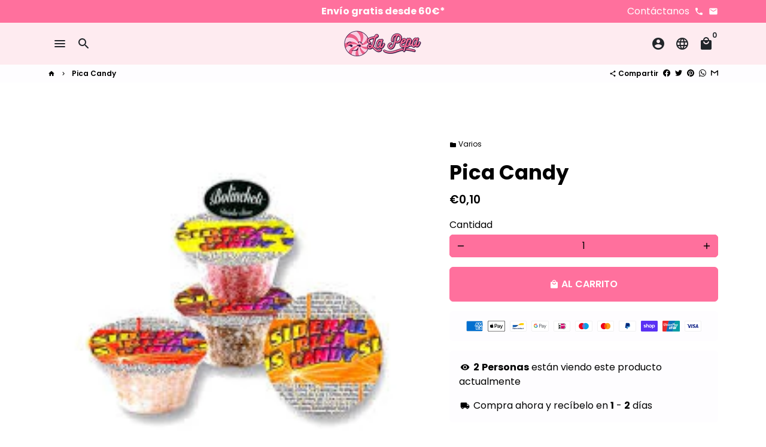

--- FILE ---
content_type: text/javascript
request_url: https://lapepachuches.com/cdn/shop/t/9/assets/dbtfy-addons.min.js?v=9053655752658152451617811618
body_size: 25078
content:
(function() {
  /* start-dbtfy-addons */

  /* start-dbtfy-addtocart-animation */ function themeAddtocartAnimation(){var _0x9f47=["\x64\x62\x74\x66\x79\x41\x54\x43\x41\x6E\x69\x6D\x61\x74\x69\x6F\x6E\x54\x79\x70\x65","\x73\x65\x74\x74\x69\x6E\x67\x73","\x64\x62\x74\x66\x79\x41\x54\x43\x41\x6E\x69\x6D\x61\x74\x69\x6F\x6E\x49\x6E\x74\x65\x72\x76\x61\x6C","\x61\x6E\x69\x6D\x61\x74\x69\x6F\x6E\x53\x6C\x6F\x77","\x76\x61\x72\x69\x61\x62\x6C\x65\x73","\x73\x6C\x6F\x77\x20","","\x62\x74\x6E\x2D\x2D\x61\x64\x64\x74\x6F\x63\x61\x72\x74\x5F\x61\x6E\x69\x6D\x61\x74\x69\x6F\x6E","\x61\x64\x64\x43\x6C\x61\x73\x73","\x2E\x70\x72\x6F\x64\x75\x63\x74\x2D\x73\x69\x6E\x67\x6C\x65\x5F\x5F\x61\x64\x64\x2D\x74\x6F\x2D\x63\x61\x72\x74\x20\x2E\x62\x74\x6E\x2D\x2D\x61\x64\x64\x2D\x74\x6F\x2D\x63\x61\x72\x74\x3A\x6E\x6F\x74\x28\x5B\x64\x69\x73\x61\x62\x6C\x65\x64\x5D\x29","\x2E\x62\x74\x6E\x2D\x2D\x61\x64\x64\x74\x6F\x63\x61\x72\x74\x5F\x61\x6E\x69\x6D\x61\x74\x69\x6F\x6E","\x72\x65\x6D\x6F\x76\x65\x43\x6C\x61\x73\x73"];function AddtocartAnimation(){const _0x4ba6x2=theme[_0x9f47[1]][_0x9f47[0]];const _0x4ba6x3=theme[_0x9f47[1]][_0x9f47[2]]* 1000;const _0x4ba6x4=theme[_0x9f47[4]][_0x9f47[3]];const _0x4ba6x5=`${_0x9f47[5]}${_0x4ba6x2}${_0x9f47[6]}`;$(_0x9f47[9])[_0x9f47[8]](_0x9f47[7]);function _0x4ba6x6(){const _0x4ba6x7=$(_0x9f47[10]);_0x4ba6x7[_0x9f47[8]](_0x4ba6x5);setTimeout(function(){_0x4ba6x7[_0x9f47[11]](_0x4ba6x5)},_0x4ba6x4)}setInterval(_0x4ba6x6,_0x4ba6x3)}AddtocartAnimation()} /* end-dbtfy-addtocart-animation */

  /* start-dbtfy-age-check */ function themeAgeCheck(){} function themeAgeCheckDestroy() {} /* end-dbtfy-age-check */

  /* start-dbtfy-automatic-geolocation */ function themeAutomaticGeolocation(){} /* end-dbtfy-automatic-geolocation */

  /* start-dbtfy-cart-countdown */ function themeCartCountdown() {var _0x92cc=["\x62\x6F\x64\x79","\x64\x62\x74\x66\x79","\x2E\x64\x62\x74\x66\x79\x2D\x63\x61\x72\x74\x5F\x63\x6F\x75\x6E\x74\x64\x6F\x77\x6E","\x24\x6F\x72\x69\x67\x69\x6E\x61\x6C\x4D\x73\x67","\x2E\x64\x62\x74\x66\x79\x2D\x63\x61\x72\x74\x5F\x63\x6F\x75\x6E\x74\x64\x6F\x77\x6E\x5F\x64\x65\x66\x61\x75\x6C\x74\x5F\x6D\x73\x67","\x24\x6D\x73\x67\x57\x68\x65\x6E\x4F\x76\x65\x72","\x2E\x64\x62\x74\x66\x79\x2D\x63\x61\x72\x74\x5F\x63\x6F\x75\x6E\x74\x64\x6F\x77\x6E\x5F\x6D\x73\x67\x5F\x74\x5F\x6F\x76\x65\x72","\x24\x63\x61\x72\x74\x43\x6F\x75\x6E\x74\x64\x6F\x77\x6E","\x61\x64\x64\x54\x6F\x43\x61\x72\x74\x46\x6F\x72\x6D","\x66\x6F\x72\x6D\x5B\x61\x63\x74\x69\x6F\x6E\x5E\x3D\x27\x2F\x63\x61\x72\x74\x2F\x61\x64\x64\x27\x5D","\x63\x61\x72\x74\x43\x6F\x75\x6E\x74","\x63\x61\x72\x74\x2D\x63\x6F\x75\x6E\x74","\x64\x61\x74\x61","\x74\x65\x78\x74\x4D\x69\x6E\x75\x74\x65\x73","\x73\x74\x72\x69\x6E\x67\x2D\x6D\x69\x6E\x75\x74\x65","\x74\x65\x78\x74\x53\x65\x63\x6F\x6E\x64\x73","\x73\x74\x72\x69\x6E\x67\x2D\x73\x65\x63\x6F\x6E\x64","\x68\x69\x64\x65","\x63\x61\x72\x74\x2D\x63\x6F\x75\x6E\x74\x64\x6F\x77\x6E\x2D\x61\x63\x74\x69\x76\x65","\x72\x65\x6D\x6F\x76\x65\x43\x6C\x61\x73\x73","\x61\x64\x64\x43\x6C\x61\x73\x73","\x2E\x6D\x69\x6E\x75\x74\x65\x73\x2D\x63\x61\x72\x74\x5F\x63\x6F\x75\x6E\x74\x64\x6F\x77\x6E","\x2E\x73\x65\x63\x6F\x6E\x64\x73\x2D\x63\x61\x72\x74\x5F\x63\x6F\x75\x6E\x74\x64\x6F\x77\x6E","\x67\x65\x74\x54\x69\x6D\x65","\x73\x68\x6F\x77","\x63\x61\x72\x74\x5F\x65\x6E\x64\x74\x69\x6D\x65","\x73\x65\x74\x49\x74\x65\x6D","\x66\x6C\x6F\x6F\x72","\x74\x65\x78\x74","\x6D\x69\x6E\x75\x74\x65\x73","\x70\x61\x72\x73\x65","\x67\x65\x74\x49\x74\x65\x6D","\x77\x69\x73\x68\x6C\x69\x73\x74\x41\x64\x64\x65\x64","\x61\x6A\x61\x78\x43\x61\x72\x74\x2E\x61\x66\x74\x65\x72\x43\x61\x72\x74\x4C\x6F\x61\x64","\x69\x74\x65\x6D\x5F\x63\x6F\x75\x6E\x74","\x6F\x6E","\x61\x66\x74\x65\x72\x52\x65\x63\x6F\x6D\x6D\x65\x6E\x64\x61\x74\x69\x6F\x6E\x4C\x6F\x61\x64"];function CartCountdown(){const _0x83ccx2=this;const _0x83ccx3=$(_0x92cc[0]);let _0x83ccx4;_0x83ccx5();function _0x83ccx5(){_0x83ccx2[_0x92cc[1]]= $(_0x92cc[2]);_0x83ccx2[_0x92cc[3]]= $(_0x92cc[4]);_0x83ccx2[_0x92cc[5]]= $(_0x92cc[6]);_0x83ccx2[_0x92cc[7]]= _0x83ccx2[_0x92cc[1]];_0x83ccx2[_0x92cc[8]]= $(_0x92cc[9]);_0x83ccx2[_0x92cc[10]]= _0x83ccx2[_0x92cc[1]][_0x92cc[12]](_0x92cc[11]);_0x83ccx2[_0x92cc[13]]= _0x83ccx2[_0x92cc[1]][_0x92cc[12]](_0x92cc[14]);_0x83ccx2[_0x92cc[15]]= _0x83ccx2[_0x92cc[1]][_0x92cc[12]](_0x92cc[16])}function _0x83ccx6(){_0x83ccx2[_0x92cc[7]][_0x92cc[17]]();_0x83ccx3[_0x92cc[19]](_0x92cc[18])}function _0x83ccx7(){clearInterval(_0x83ccx4)}function _0x83ccx8(){_0x83ccx2[_0x92cc[3]][_0x92cc[20]](_0x92cc[17]);_0x83ccx2[_0x92cc[5]][_0x92cc[19]](_0x92cc[17])}function _0x83ccx9(_0x83ccxa){const _0x83ccxb=$(_0x92cc[21]);const _0x83ccxc=$(_0x92cc[22]);const _0x83ccxd= new Date(_0x83ccxa)[_0x92cc[23]]();const _0x83ccxe= new Date()[_0x92cc[23]]();if((_0x83ccxe- _0x83ccxd)> 0){_0x83ccx2[_0x92cc[7]][_0x92cc[24]]();_0x83ccx8();return};sessionStorage[_0x92cc[26]](_0x92cc[25],_0x83ccxa);function _0x83ccxf(_0x83ccx10){const _0x83ccxe= new Date()[_0x92cc[23]]();const _0x83ccx11=_0x83ccxd- _0x83ccxe;const _0x83ccx12=Math[_0x92cc[27]]((_0x83ccx11% (1000* 60* 60))/ (1000* 60));const _0x83ccx13=Math[_0x92cc[27]]((_0x83ccx11% (1000* 60))/ 1000);if(!_0x83ccx13&& _0x83ccx13!== 0){_0x83ccx7();return};if(_0x83ccx12<= 0){_0x83ccxb[_0x92cc[17]]()}else {_0x83ccxb[_0x92cc[24]]();_0x83ccxb[_0x92cc[28]](_0x83ccx12+ _0x83ccx2[_0x92cc[13]])};_0x83ccxc[_0x92cc[28]](_0x83ccx13+ _0x83ccx2[_0x92cc[15]]);if(_0x83ccx10!== 1&& _0x83ccx12<= 0&& _0x83ccx13<= 0){_0x83ccx7();_0x83ccx8()}}_0x83ccxf(1);clearInterval(_0x83ccx4);_0x83ccx4= setInterval(_0x83ccxf,1000);_0x83ccx2[_0x92cc[7]][_0x92cc[24]]();_0x83ccx3[_0x92cc[20]](_0x92cc[18])}function _0x83ccx14(){const _0x83ccx15=_0x83ccx2[_0x92cc[1]][_0x92cc[12]](_0x92cc[29]);const _0x83ccx16=Date[_0x92cc[30]]( new Date());const _0x83ccx17= new Date(_0x83ccx16+ _0x83ccx15* 60* 1000);const _0x83ccx18=sessionStorage[_0x92cc[31]](_0x92cc[25]);if(window[_0x92cc[32]]){_0x83ccx9(_0x83ccx17);window[_0x92cc[32]]= false}else {if(sessionStorage[_0x92cc[25]]){_0x83ccx9(_0x83ccx18)}else {_0x83ccx9(_0x83ccx17)}}}if(sessionStorage[_0x92cc[25]]){const _0x83ccx17=sessionStorage[_0x92cc[31]](_0x92cc[25]);_0x83ccx9(_0x83ccx17)};_0x83ccx3[_0x92cc[35]](_0x92cc[33],function(_0x83ccx19,_0x83ccx1a){_0x83ccx5();_0x83ccx14();if(!_0x83ccx1a[_0x92cc[34]]){_0x83ccx7();_0x83ccx6()}});if(_0x83ccx2[_0x92cc[10]]=== 0){_0x83ccx7()}}CartCountdown();$(_0x92cc[0])[_0x92cc[35]](_0x92cc[36],function(_0x83ccx19){CartCountdown()})} function themeCartCountdownDestroy(){var _0xb403=["\x61\x6A\x61\x78\x43\x61\x72\x74\x2E\x61\x66\x74\x65\x72\x43\x61\x72\x74\x4C\x6F\x61\x64","\x6F\x6E","\x62\x6F\x64\x79","\x61\x66\x74\x65\x72\x52\x65\x63\x6F\x6D\x6D\x65\x6E\x64\x61\x74\x69\x6F\x6E\x4C\x6F\x61\x64","\x2E\x64\x62\x74\x66\x79\x2D\x63\x61\x72\x74\x5F\x63\x6F\x75\x6E\x74\x64\x6F\x77\x6E","\x71\x75\x65\x72\x79\x53\x65\x6C\x65\x63\x74\x6F\x72\x41\x6C\x6C","\x6C\x65\x6E\x67\x74\x68","\x72\x65\x6D\x6F\x76\x65","\x66\x6F\x72\x45\x61\x63\x68"];destroyCartCountdown();$(_0xb403[2])[_0xb403[1]](_0xb403[0],function(_0x82e8x1,_0x82e8x2){destroyCartCountdown()});$(_0xb403[2])[_0xb403[1]](_0xb403[3],function(_0x82e8x1){destroyCartCountdown()});function destroyCartCountdown(){const _0x82e8x4=document[_0xb403[5]](_0xb403[4]);_0x82e8x4[_0xb403[6]]&& _0x82e8x4[_0xb403[8]]((_0x82e8x5)=>{_0x82e8x5[_0xb403[7]]()})}} /* end-dbtfy-cart-countdown */

  /* start-dbtfy-cart-discount */ function themeCartDiscount(){var _0x945f=["\x2E\x64\x62\x74\x66\x79\x2D\x63\x61\x72\x74\x5F\x64\x69\x73\x63\x6F\x75\x6E\x74","\x2E\x69\x6E\x70\x75\x74\x2D\x63\x61\x72\x74\x5F\x64\x69\x73\x63\x6F\x75\x6E\x74","\x6C\x65\x6E\x67\x74\x68","\x6B\x65\x79\x64\x6F\x77\x6E","\x6B\x65\x79\x43\x6F\x64\x65","\x70\x72\x65\x76\x65\x6E\x74\x44\x65\x66\x61\x75\x6C\x74","\x76\x61\x6C","","\x63\x6C\x69\x63\x6B","\x74\x72\x69\x67\x67\x65\x72","\x62\x75\x74\x74\x6F\x6E\x5B\x6E\x61\x6D\x65\x3D\x27\x63\x68\x65\x63\x6B\x6F\x75\x74\x27\x5D","\x66\x69\x6E\x64","\x66\x6F\x72\x6D","\x63\x6C\x6F\x73\x65\x73\x74","\x74\x61\x72\x67\x65\x74","\x6F\x6E","\x2E\x63\x64\x2D\x61\x70\x70\x6C\x79","\x2E\x43\x61\x72\x74\x44\x69\x73\x63\x6F\x75\x6E\x74","\x23\x43\x61\x72\x74\x44\x72\x61\x77\x65\x72","\x61\x6A\x61\x78\x43\x61\x72\x74\x2E\x61\x66\x74\x65\x72\x43\x61\x72\x74\x4C\x6F\x61\x64","\x62\x6F\x64\x79"];function CartDiscount(){var _0xd8d1x2=$(_0x945f[0]);var _0xd8d1x3=$(_0x945f[1]);if(!_0xd8d1x2[_0x945f[2]]){return};_0xd8d1x3[_0x945f[15]](_0x945f[3],function(_0xd8d1x4){var _0xd8d1x5=13;if(_0xd8d1x4[_0x945f[4]]=== _0xd8d1x5){_0xd8d1x4[_0x945f[5]]();if($(this)[_0x945f[6]]()!== _0x945f[7]){$(_0xd8d1x4[_0x945f[14]])[_0x945f[13]](_0x945f[12])[_0x945f[11]](_0x945f[10])[_0x945f[9]](_0x945f[8])}}});$(document)[_0x945f[15]](_0x945f[8],_0x945f[16],function(_0xd8d1x4){_0xd8d1x4[_0x945f[5]]();var _0xd8d1x6=$(_0xd8d1x4[_0x945f[14]])[_0x945f[13]](_0x945f[17])[_0x945f[11]](_0x945f[1])[_0x945f[6]]();if(_0xd8d1x6!== _0x945f[7]){var _0xd8d1x7=$(_0xd8d1x4[_0x945f[14]])[_0x945f[13]](_0x945f[12])[_0x945f[11]](_0x945f[10]);if(!_0xd8d1x7[_0x945f[2]]){_0xd8d1x7= $(_0xd8d1x4[_0x945f[14]])[_0x945f[13]](_0x945f[18])[_0x945f[11]](_0x945f[10])};_0xd8d1x7[_0x945f[9]](_0x945f[8])}})}CartDiscount();$(_0x945f[20])[_0x945f[15]](_0x945f[19],function(_0xd8d1x8,_0xd8d1x9){CartDiscount()})} function themeCartDiscountDestroy() {var _0x2d9f=["\x61\x6A\x61\x78\x43\x61\x72\x74\x2E\x61\x66\x74\x65\x72\x43\x61\x72\x74\x4C\x6F\x61\x64","\x6F\x6E","\x62\x6F\x64\x79","\x2E\x64\x62\x74\x66\x79\x2D\x63\x61\x72\x74\x5F\x64\x69\x73\x63\x6F\x75\x6E\x74","\x71\x75\x65\x72\x79\x53\x65\x6C\x65\x63\x74\x6F\x72\x41\x6C\x6C","\x6C\x65\x6E\x67\x74\x68","\x72\x65\x6D\x6F\x76\x65","\x66\x6F\x72\x45\x61\x63\x68"];destroyCartDiscount();$(_0x2d9f[2])[_0x2d9f[1]](_0x2d9f[0],function(_0xe391x1,_0xe391x2){destroyCartDiscount()});function destroyCartDiscount(){const _0xe391x4=document[_0x2d9f[4]](_0x2d9f[3]);_0xe391x4[_0x2d9f[5]]&& _0xe391x4[_0x2d9f[7]]((_0xe391x5)=>{_0xe391x5[_0x2d9f[6]]()})}} /* end-dbtfy-cart-discount */

  /* start-dbtfy-cart-goal */ function themeCartGoal(){var _0xe3da=["\x2E\x64\x62\x74\x66\x79\x2D\x63\x61\x72\x74\x5F\x67\x6F\x61\x6C","\x62\x65\x66\x6F\x72\x65\x2D\x61\x6D\x6F\x75\x6E\x74\x2D\x74\x65\x78\x74","\x64\x61\x74\x61","\x61\x66\x74\x65\x72\x2D\x61\x6D\x6F\x75\x6E\x74\x2D\x74\x65\x78\x74","\x67\x6F\x61\x6C\x2D\x72\x65\x61\x63\x68\x65\x64\x2D\x74\x65\x78\x74","\x2E\x63\x67\x2D\x77\x72\x61\x70\x70\x65\x72","\x2E\x63\x67\x2D\x66\x72\x65\x65\x2D\x73\x68\x69\x70\x70\x69\x6E\x67\x2D\x74\x65\x78\x74","\x2E\x63\x67\x2D\x70\x72\x6F\x67\x72\x65\x73\x73\x2D\x62\x61\x72","\x67\x6F\x61\x6C\x2D\x61\x6D\x6F\x75\x6E\x74","\x63\x61\x72\x74\x2D\x74\x6F\x74\x61\x6C\x2D\x63\x6F\x75\x6E\x74","\x63\x61\x72\x74\x2D\x74\x6F\x74\x61\x6C\x2D\x61\x6D\x6F\x75\x6E\x74","\x6C\x65\x6E\x67\x74\x68","\x23\x63\x75\x72\x72\x65\x6E\x63\x79\x2D\x6C\x69\x73\x74\x2D\x68\x65\x61\x64\x65\x72\x5B\x6E\x61\x6D\x65\x3D\x27\x63\x75\x72\x72\x65\x6E\x63\x79\x5F\x63\x6F\x64\x65\x27\x5D","\x73\x68\x6F\x70\x43\x75\x72\x72\x65\x6E\x63\x79","\x73\x74\x72\x69\x6E\x67\x73","\x76\x61\x6C","\x73\x70\x61\x6E\x2E\x63\x61\x72\x74\x5F\x67\x6F\x61\x6C\x5F\x61\x6D\x6F\x75\x6E\x74\x5F\x6E\x65\x77","\x6D\x6F\x6E\x65\x79","\x63\x6F\x6E\x76\x65\x72\x74\x41\x6C\x6C","\x74\x65\x78\x74","\x66\x69\x6E\x64","\x74\x6F\x74\x61\x6C\x5F\x70\x72\x69\x63\x65","\x3C\x73\x70\x61\x6E\x3E","\x3C\x2F\x73\x70\x61\x6E\x3E","\x6D\x6F\x6E\x65\x79\x46\x6F\x72\x6D\x61\x74","\x20\x3C\x73\x70\x61\x6E\x20\x63\x6C\x61\x73\x73\x3D\x22\x63\x67\x2D\x67\x6F\x61\x6C\x2D\x61\x6D\x6F\x75\x6E\x74\x20\x74\x65\x78\x74\x2D\x6D\x6F\x6E\x65\x79\x20\x74\x65\x78\x74\x2D\x73\x65\x63\x6F\x6E\x64\x61\x72\x79\x22\x3E\x3C\x73\x70\x61\x6E\x20\x63\x6C\x61\x73\x73\x3D\x22\x6D\x6F\x6E\x65\x79\x22\x3E","\x66\x6F\x72\x6D\x61\x74\x4D\x6F\x6E\x65\x79","\x43\x75\x72\x72\x65\x6E\x63\x79","\x3C\x2F\x73\x70\x61\x6E\x3E\x3C\x2F\x73\x70\x61\x6E\x3E\x20","\x68\x74\x6D\x6C","\x77\x69\x64\x74\x68","","\x25","\x63\x73\x73","\x73\x68\x6F\x77","\x69\x74\x65\x6D\x5F\x63\x6F\x75\x6E\x74","\x68\x69\x64\x65","\x61\x6A\x61\x78\x43\x61\x72\x74\x2E\x61\x66\x74\x65\x72\x43\x61\x72\x74\x4C\x6F\x61\x64","\x6F\x6E","\x62\x6F\x64\x79"];function CartGoal(_0xfba7x2){var _0xfba7x3=$(_0xe3da[0]),_0xfba7x4=_0xfba7x3[_0xe3da[2]](_0xe3da[1]),_0xfba7x5=_0xfba7x3[_0xe3da[2]](_0xe3da[3]),_0xfba7x6=_0xfba7x3[_0xe3da[2]](_0xe3da[4]),_0xfba7x7=$(_0xe3da[5]),_0xfba7x8=$(_0xe3da[6]),_0xfba7x9=$(_0xe3da[7]),_0xfba7xa=parseFloat(_0xfba7x3[_0xe3da[2]](_0xe3da[8])),_0xfba7xb=parseInt(_0xfba7x3[_0xe3da[2]](_0xe3da[9])),_0xfba7xc=parseFloat(_0xfba7x3[_0xe3da[2]](_0xe3da[10]));if(!_0xfba7x3[_0xe3da[11]]){return};var _0xfba7xd=$(_0xe3da[12]),_0xfba7xe=theme[_0xe3da[14]][_0xe3da[13]];if(_0xfba7xd[_0xe3da[11]]){var _0xfba7xf=_0xfba7xd[_0xe3da[15]]();Currency[_0xe3da[18]](_0xfba7xe,_0xfba7xf,_0xe3da[16],_0xe3da[17])};if(_0xfba7xd[_0xe3da[11]]&& _0xfba7xf!== _0xfba7xe){_0xfba7xa= parseFloat(_0xfba7x3[_0xe3da[20]](_0xe3da[16])[_0xe3da[19]]())* 100};if(_0xfba7x2){_0xfba7xc= _0xfba7x2[_0xe3da[21]]/ 100};var _0xfba7x10=parseInt(_0xfba7xa- _0xfba7xc),_0xfba7x11=0,_0xfba7x12=`${_0xe3da[22]}${_0xfba7x6}${_0xe3da[23]}`;if(_0xfba7x10> 0){var _0xfba7x13=theme[_0xe3da[14]][_0xe3da[24]];_0xfba7x11= (_0xfba7xa- _0xfba7x10)* 100/ _0xfba7xa;_0xfba7x12= `${_0xe3da[22]}${_0xfba7x4}${_0xe3da[25]}${theme[_0xe3da[27]][_0xe3da[26]](_0xfba7x10* 100,_0xfba7x13)}${_0xe3da[28]}${_0xfba7x5}${_0xe3da[23]}`}else {_0xfba7x11= 100};_0xfba7x8[_0xe3da[29]](_0xfba7x12);_0xfba7x9[_0xe3da[33]](_0xe3da[30],`${_0xe3da[31]}${_0xfba7x11}${_0xe3da[32]}`);_0xfba7x7[_0xe3da[34]]();if(_0xfba7x2){if(!_0xfba7x2[_0xe3da[35]]){_0xfba7x7[_0xe3da[36]]()}}else {if(_0xfba7xb=== 0){_0xfba7x7[_0xe3da[36]]()}}}CartGoal();$(_0xe3da[39])[_0xe3da[38]](_0xe3da[37],function(_0xfba7x14,_0xfba7x2){CartGoal(_0xfba7x2)})} function themeCartGoalDestroy() {var _0xa940=["\x61\x6A\x61\x78\x43\x61\x72\x74\x2E\x61\x66\x74\x65\x72\x43\x61\x72\x74\x4C\x6F\x61\x64","\x6F\x6E","\x62\x6F\x64\x79","\x2E\x64\x62\x74\x66\x79\x2D\x63\x61\x72\x74\x5F\x67\x6F\x61\x6C","\x71\x75\x65\x72\x79\x53\x65\x6C\x65\x63\x74\x6F\x72\x41\x6C\x6C","\x6C\x65\x6E\x67\x74\x68","\x72\x65\x6D\x6F\x76\x65","\x66\x6F\x72\x45\x61\x63\x68"];destroyCartGoal();$(_0xa940[2])[_0xa940[1]](_0xa940[0],function(_0xc392x1,_0xc392x2){destroyCartGoal()});function destroyCartGoal(){const _0xc392x4=document[_0xa940[4]](_0xa940[3]);_0xc392x4[_0xa940[5]]&& _0xc392x4[_0xa940[7]]((_0xc392x5)=>{_0xc392x5[_0xa940[6]]()})}} /* end-dbtfy-cart-goal */

  /* start-dbtfy-cart-upsell */ function themeCartUpsell(){var _0x5ab5=["\x2E\x64\x62\x74\x66\x79\x2D\x63\x61\x72\x74\x5F\x75\x70\x73\x65\x6C\x6C","\x71\x75\x65\x72\x79\x53\x65\x6C\x65\x63\x74\x6F\x72","\x69\x74\x65\x6D\x73","\x6C\x65\x6E\x67\x74\x68","\x2E\x63\x75\x2D\x77\x72\x61\x70\x70\x65\x72\x20\x2E\x63\x75\x2D\x73\x70\x65\x63\x69\x66\x69\x63\x2D\x75\x70\x73\x65\x6C\x6C\x5B\x64\x61\x74\x61\x2D\x6F\x66\x66\x65\x72\x2D\x68\x61\x6E\x64\x6C\x65\x3D\x27","\x68\x61\x6E\x64\x6C\x65","\x27\x5D","\x70\x75\x73\x68","\x2E\x63\x75\x2D\x77\x72\x61\x70\x70\x65\x72\x20\x2E\x63\x75\x2D\x73\x70\x65\x63\x69\x66\x69\x63\x2D\x75\x70\x73\x65\x6C\x6C\x5B\x64\x61\x74\x61\x2D\x74\x72\x69\x67\x67\x65\x72\x2D\x68\x61\x6E\x64\x6C\x65\x3D\x27","\x3C\x64\x69\x76\x20\x63\x6C\x61\x73\x73\x3D\x22\x63\x61\x72\x64\x2D\x67\x72\x6F\x75\x70\x20\x73\x70\x61\x63\x65\x72\x2D\x74\x6F\x70\x20\x73\x70\x65\x63\x69\x66\x69\x63\x2D\x75\x70\x73\x65\x6C\x6C\x22\x3E\x3C\x2F\x64\x69\x76\x3E","\x2E\x64\x72\x61\x77\x65\x72\x5F\x5F\x69\x6E\x6E\x65\x72\x20\x2E\x63\x61\x72\x74\x5F\x5F\x72\x6F\x77\x3A\x65\x71\x28\x27","\x27\x29","\x64\x61\x74\x61\x2D\x6F\x66\x66\x65\x72\x2D\x68\x61\x6E\x64\x6C\x65","\x61\x74\x74\x72","\x69\x6E\x41\x72\x72\x61\x79","\x63\x6C\x6F\x6E\x65","\x64\x72\x61\x77\x65\x72","\x61\x70\x70\x65\x6E\x64","\x69\x6E\x69\x74","\x61\x6A\x61\x78\x43\x61\x72\x74","\x70\x61\x67\x65","\x2E\x63\x75\x2D\x73\x70\x65\x63\x69\x66\x69\x63\x2D\x75\x70\x73\x65\x6C\x6C","\x66\x69\x6E\x64","\x2E\x63\x61\x72\x74\x5F\x5F\x72\x6F\x77\x3A\x65\x71\x28\x27","\x23\x63\x61\x72\x74\x46\x6F\x72\x6D","\x2E\x63\x75\x2D\x72\x65\x70\x6C\x61\x63\x65\x2D\x6F\x66\x66\x65\x72","\x71\x75\x61\x6E\x74\x69\x74\x79","\x76\x61\x6C","\x2E\x71\x74\x79\x2D\x69\x6E\x70\x75\x74","\x65\x61\x63\x68","\x63\x68\x69\x6C\x64\x72\x65\x6E","\x61\x70\x70\x65\x6E\x64\x54\x6F","\x2E\x63\x75\x2D\x77\x72\x61\x70\x70\x65\x72\x20\x2E\x63\x75\x2D\x67\x65\x6E\x65\x72\x61\x6C\x2D\x75\x70\x73\x65\x6C\x6C\x5B\x64\x61\x74\x61\x2D\x6F\x66\x66\x65\x72\x2D\x68\x61\x6E\x64\x6C\x65\x3D\x27","\x2E\x63\x75\x2D\x77\x72\x61\x70\x70\x65\x72\x20\x2E\x63\x75\x2D\x67\x65\x6E\x65\x72\x61\x6C\x2D\x75\x70\x73\x65\x6C\x6C","\x23\x43\x61\x72\x74\x43\x6F\x6E\x74\x61\x69\x6E\x65\x72\x20\x2E\x64\x72\x61\x77\x65\x72\x5F\x5F\x69\x6E\x6E\x65\x72","\x23\x63\x61\x72\x74\x46\x6F\x72\x6D\x20\x2E\x64\x62\x74\x66\x79\x5F\x6D\x61\x69\x6E\x5F\x63\x61\x72\x74\x5F\x63\x6F\x6E\x74\x61\x69\x6E\x65\x72","\x23\x61\x6A\x61\x78\x43\x61\x72\x74\x46\x6F\x72\x6D\x20\x2E\x63\x61\x72\x74\x2D\x70\x72\x6F\x64\x75\x63\x74\x73","\x2E\x61\x6A\x61\x78\x63\x61\x72\x74\x5F\x5F\x67\x65\x6E\x65\x72\x61\x6C\x2D\x75\x70\x73\x65\x6C\x6C","\x3C\x64\x69\x76\x20\x63\x6C\x61\x73\x73\x3D\x22\x63\x61\x72\x64\x2D\x67\x72\x6F\x75\x70\x20\x73\x70\x61\x63\x65\x72\x2D\x74\x6F\x70\x20\x67\x65\x6E\x65\x72\x61\x6C\x2D\x75\x70\x73\x65\x6C\x6C\x22\x3E\x3C\x2F\x64\x69\x76\x3E","\x72\x65\x6D\x6F\x76\x65","","\x3C\x64\x69\x76\x20\x63\x6C\x61\x73\x73\x3D\x22\x61\x6A\x61\x78\x63\x61\x72\x74\x5F\x5F\x67\x65\x6E\x65\x72\x61\x6C\x2D\x75\x70\x73\x65\x6C\x6C\x20\x64\x72\x61\x77\x65\x72\x5F\x5F\x69\x6E\x6E\x65\x72\x2D\x73\x65\x63\x74\x69\x6F\x6E\x20\x63\x61\x72\x64\x2D\x67\x72\x6F\x75\x70\x22\x3E\x3C\x2F\x64\x69\x76\x3E","\x2E\x67\x65\x6E\x65\x72\x61\x6C\x2D\x75\x70\x73\x65\x6C\x6C","\x63\x68\x61\x6E\x67\x65","\x61\x64\x64\x45\x76\x65\x6E\x74\x4C\x69\x73\x74\x65\x6E\x65\x72","\x66\x6F\x72\x45\x61\x63\x68","\x2E\x63\x75\x2D\x73\x65\x6C\x65\x63\x74","\x71\x75\x65\x72\x79\x53\x65\x6C\x65\x63\x74\x6F\x72\x41\x6C\x6C","\x76\x61\x72\x69\x61\x6E\x74\x49\x6D\x67","\x64\x61\x74\x61\x73\x65\x74","\x73\x65\x6C\x65\x63\x74\x65\x64\x4F\x70\x74\x69\x6F\x6E\x73","\x75\x6E\x64\x65\x66\x69\x6E\x65\x64","\x73\x72\x63","\x73\x65\x74\x41\x74\x74\x72\x69\x62\x75\x74\x65","\x2E\x63\x75\x2D\x76\x61\x72\x69\x61\x6E\x74\x2D\x69\x6D\x67","\x2E\x63\x75\x2D\x70\x72\x6F\x64\x75\x63\x74\x2D\x77\x72\x61\x70\x70\x65\x72","\x63\x6C\x6F\x73\x65\x73\x74","\x76\x61\x72\x69\x61\x6E\x74\x55\x72\x6C","\x68\x72\x65\x66","\x2E\x63\x75\x2D\x70\x72\x6F\x64\x75\x63\x74\x2D\x6E\x61\x6D\x65\x20\x61","\x2E\x63\x75\x2D\x75\x70\x73\x65\x6C\x6C","\x2E\x69\x6D\x61\x67\x65\x2D\x6C\x69\x6E\x6B","\x2E\x63\x75\x2D\x61\x64\x64\x74\x6F\x63\x61\x72\x74\x2D\x62\x74\x6E","\x63\x6C\x69\x63\x6B","\x70\x72\x65\x76\x65\x6E\x74\x44\x65\x66\x61\x75\x6C\x74","\x74\x61\x72\x67\x65\x74","\x2E\x63\x75\x2D\x66\x6F\x72\x6D","\x63\x61\x72\x74\x54\x79\x70\x65","\x73\x65\x74\x74\x69\x6E\x67\x73","\x6C\x6F\x61\x64\x69\x6E\x67\x53\x74\x61\x74\x65","\x63\x75\x2D\x72\x65\x70\x6C\x61\x63\x65\x2D\x6F\x66\x66\x65\x72","\x63\x6F\x6E\x74\x61\x69\x6E\x73","\x63\x6C\x61\x73\x73\x4C\x69\x73\x74","\x6C\x69\x6E\x65","\x2E\x63\x61\x72\x74\x5F\x5F\x72\x6F\x77","\x50\x4F\x53\x54","\x2F\x63\x61\x72\x74\x2F\x63\x68\x61\x6E\x67\x65\x2E\x6A\x73","\x6A\x73\x6F\x6E","\x61\x6A\x61\x78","\x2F\x63\x61\x72\x74","\x61\x73\x73\x69\x67\x6E","\x6C\x6F\x63\x61\x74\x69\x6F\x6E","\x75\x70\x64\x61\x74\x65","\x61\x6A\x61\x78\x43\x61\x72\x74\x2E\x61\x66\x74\x65\x72\x43\x61\x72\x74\x4C\x6F\x61\x64","\x64\x65\x73\x74\x72\x6F\x79","\x6F\x6E","\x62\x6F\x64\x79","\x28","\x72\x65\x73\x70\x6F\x6E\x73\x65\x54\x65\x78\x74","\x29","\x6D\x65\x73\x73\x61\x67\x65","\x73\x74\x61\x74\x75\x73","\x3C\x64\x69\x76\x20\x63\x6C\x61\x73\x73\x3D\x22\x65\x72\x72\x6F\x72\x73\x20\x71\x74\x79\x2D\x65\x72\x72\x6F\x72\x22\x3E","\x64\x65\x73\x63\x72\x69\x70\x74\x69\x6F\x6E","\x3C\x2F\x64\x69\x76\x3E","\x61\x66\x74\x65\x72","\x61\x64\x64\x49\x74\x65\x6D\x46\x72\x6F\x6D\x46\x6F\x72\x6D","\x74\x65\x6D\x70\x6C\x61\x74\x65\x2D\x63\x61\x72\x74","\x68\x61\x73\x43\x6C\x61\x73\x73","\x67\x65\x74\x43\x61\x72\x74"];function CartUpsell(){const _0x498ax2=document[_0x5ab5[1]](_0x5ab5[0]);if(!_0x498ax2){return};function _0x498ax3(_0x498ax4,_0x498ax5){var _0x498ax6=[];for(let _0x498ax7 in _0x498ax4[_0x5ab5[2]]){if($(`${_0x5ab5[4]}${_0x498ax4[_0x5ab5[2]][_0x498ax7][_0x5ab5[5]]}${_0x5ab5[6]}`)[_0x5ab5[3]]){_0x498ax6[_0x5ab5[7]](_0x498ax4[_0x5ab5[2]][_0x498ax7][_0x5ab5[5]])}};for(let _0x498ax7 in _0x498ax4[_0x5ab5[2]]){var _0x498ax8=$(`${_0x5ab5[8]}${_0x498ax4[_0x5ab5[2]][_0x498ax7][_0x5ab5[5]]}${_0x5ab5[6]}`);var _0x498ax9=$(`${_0x5ab5[9]}`);var _0x498axa=$(`${_0x5ab5[10]}${_0x498ax7}${_0x5ab5[11]}`);$[_0x5ab5[29]](_0x498ax8,function(){let _0x498axb=$(this),_0x498axc=_0x498axb[_0x5ab5[13]](_0x5ab5[12]);if($[_0x5ab5[14]](_0x498axc,_0x498ax6)===  -1){var _0x498axd=_0x498axb[_0x5ab5[15]]();if(_0x498ax5=== _0x5ab5[16]){_0x498ax9[_0x5ab5[17]](_0x498axd);theme[_0x5ab5[19]][_0x5ab5[18]]({enableQtySelectors:false})}else {if(_0x498ax5=== _0x5ab5[20]){const _0x498axe=$(_0x5ab5[24])[_0x5ab5[22]](`${_0x5ab5[23]}${_0x498ax7}${_0x5ab5[11]}`)[_0x5ab5[22]](_0x5ab5[21]);if(_0x498axe[_0x5ab5[3]]=== 0){$(_0x5ab5[24])[_0x5ab5[22]](`${_0x5ab5[23]}${_0x498ax7}${_0x5ab5[11]}`)[_0x5ab5[17]](_0x498axd)}}};if(_0x498axd[_0x5ab5[22]](_0x5ab5[25])[_0x5ab5[3]]){_0x498axd[_0x5ab5[22]](_0x5ab5[28])[_0x5ab5[27]](_0x498ax4[_0x5ab5[2]][_0x498ax7][_0x5ab5[26]])}}});if(_0x498ax9[_0x5ab5[30]]()[_0x5ab5[3]]> 0){const _0x498axf=_0x498axa[_0x5ab5[22]](_0x5ab5[21]);if(_0x498axf[_0x5ab5[3]]=== 0){_0x498ax9[_0x5ab5[31]](_0x498axa)}}}}function _0x498ax10(_0x498ax4,_0x498ax5){var _0x498ax6=[];for(var _0x498ax7 in _0x498ax4[_0x5ab5[2]]){if($(`${_0x5ab5[32]}${_0x498ax4[_0x5ab5[2]][_0x498ax7][_0x5ab5[5]]}${_0x5ab5[6]}`)[_0x5ab5[3]]){_0x498ax6[_0x5ab5[7]](_0x498ax4[_0x5ab5[2]][_0x498ax7][_0x5ab5[5]])}};var _0x498ax11=$(_0x5ab5[33]),_0x498ax12=$(_0x5ab5[34]),_0x498ax13=$(_0x5ab5[35]),_0x498ax14=$(_0x5ab5[36]),_0x498ax15=$(_0x5ab5[37]),_0x498ax16=$(`${_0x5ab5[38]}`);_0x498ax15[_0x5ab5[39]]();$[_0x5ab5[29]](_0x498ax11,function(){if($[_0x5ab5[14]]($(this)[_0x5ab5[13]](_0x5ab5[12]),_0x498ax6)===  -1){if(_0x498ax5=== _0x5ab5[16]){($(_0x5ab5[37])[_0x5ab5[3]])?_0x5ab5[40]:_0x498ax12[_0x5ab5[17]](`${_0x5ab5[41]}`);$(this)[_0x5ab5[15]]()[_0x5ab5[31]](_0x5ab5[37]);theme[_0x5ab5[19]][_0x5ab5[18]]({enableQtySelectors:false})}else {if(_0x498ax5=== _0x5ab5[20]){_0x498ax16[_0x5ab5[17]]($(this)[_0x5ab5[15]]())}else {($(_0x5ab5[37])[_0x5ab5[3]])?_0x5ab5[40]:_0x498ax12[_0x5ab5[17]](`${_0x5ab5[41]}`);$(this)[_0x5ab5[15]]()[_0x5ab5[31]](_0x5ab5[37]);theme[_0x5ab5[19]][_0x5ab5[18]]({enableQtySelectors:false});_0x498ax16[_0x5ab5[17]]($(this)[_0x5ab5[15]]())}}}});if(_0x498ax16[_0x5ab5[30]]()[_0x5ab5[3]]> 0){const _0x498ax17=_0x498ax13[_0x5ab5[22]](_0x5ab5[42]);if(_0x498ax17[_0x5ab5[3]]=== 0){_0x498ax16[_0x5ab5[31]](_0x498ax13)}}}function _0x498ax18(){document[_0x5ab5[47]](_0x5ab5[46])[_0x5ab5[45]]((_0x498ax19)=>{_0x498ax19[_0x5ab5[44]](_0x5ab5[43],()=>{let _0x498ax1a=_0x498ax19;_0x498ax1b(_0x498ax1a);_0x498ax1e(_0x498ax1a)})});function _0x498ax1b(_0x498ax1c){let _0x498ax1d=_0x498ax1c[_0x5ab5[50]][0][_0x5ab5[49]][_0x5ab5[48]];if( typeof _0x498ax1d!== _0x5ab5[51]){_0x498ax1c[_0x5ab5[56]](_0x5ab5[55])[_0x5ab5[1]](_0x5ab5[54])[_0x5ab5[53]](_0x5ab5[52],_0x498ax1d)}}function _0x498ax1e(_0x498ax1c){let _0x498ax1f=_0x498ax1c[_0x5ab5[50]][0][_0x5ab5[49]][_0x5ab5[57]];_0x498ax1c[_0x5ab5[56]](_0x5ab5[60])[_0x5ab5[1]](_0x5ab5[59])[_0x5ab5[53]](_0x5ab5[58],_0x498ax1f);_0x498ax1c[_0x5ab5[56]](_0x5ab5[55])[_0x5ab5[1]](_0x5ab5[61])[_0x5ab5[53]](_0x5ab5[58],_0x498ax1f)}let _0x498ax20=document[_0x5ab5[47]](_0x5ab5[62]);_0x498ax20[_0x5ab5[45]]((_0x498ax21)=>{_0x498ax21[_0x5ab5[44]](_0x5ab5[63],(_0x498ax22)=>{_0x498ax22[_0x5ab5[64]]();let _0x498ax23=_0x498ax22[_0x5ab5[65]][_0x5ab5[56]](_0x5ab5[62]);let _0x498ax24=_0x498ax23[_0x5ab5[56]](_0x5ab5[66]);const _0x498ax5=theme[_0x5ab5[68]][_0x5ab5[67]];theme[_0x5ab5[69]][_0x5ab5[18]](_0x498ax23);if(_0x498ax23[_0x5ab5[72]][_0x5ab5[71]](_0x5ab5[70])){let _0x498ax25=Number(_0x498ax23[_0x5ab5[56]](_0x5ab5[74])[_0x5ab5[49]][_0x5ab5[73]]);$[_0x5ab5[78]]({type:_0x5ab5[75],url:_0x5ab5[76],dataType:_0x5ab5[77],async:false,data:{"\x6C\x69\x6E\x65":_0x498ax25,"\x71\x75\x61\x6E\x74\x69\x74\x79":0}})};ShopifyAPI[_0x5ab5[96]](_0x498ax24,()=>{if(_0x498ax5=== _0x5ab5[20]){window[_0x5ab5[81]][_0x5ab5[80]](_0x5ab5[79])}else {if(_0x498ax5=== _0x5ab5[16]){theme[_0x5ab5[19]][_0x5ab5[82]]();$(_0x5ab5[86])[_0x5ab5[85]](_0x5ab5[83],function(_0x498ax26,_0x498ax4){theme[_0x5ab5[69]][_0x5ab5[84]](_0x498ax23)})}}},(_0x498ax27,_0x498ax28,_0x498ax29)=>{const _0x498ax2a=eval(`${_0x5ab5[87]}${_0x498ax27[_0x5ab5[88]]}${_0x5ab5[89]}`);theme[_0x5ab5[69]][_0x5ab5[84]](_0x498ax23);if(_0x498ax2a[_0x5ab5[90]]){if(_0x498ax2a[_0x5ab5[91]]=== 422){_0x498ax23[_0x5ab5[95]](`${_0x5ab5[92]}${_0x498ax2a[_0x5ab5[93]]}${_0x5ab5[94]}`)}}})})});const _0x498ax5=theme[_0x5ab5[68]][_0x5ab5[67]];const _0x498ax2b=document[_0x5ab5[86]][_0x5ab5[72]][_0x5ab5[71]](_0x5ab5[97]);if(_0x498ax5=== _0x5ab5[16]&& _0x498ax2b){theme[_0x5ab5[19]][_0x5ab5[18]]()}}$(_0x5ab5[86])[_0x5ab5[85]](_0x5ab5[83],function(_0x498ax26,_0x498ax4){if(_0x498ax4[_0x5ab5[2]][_0x5ab5[3]]){if($(_0x5ab5[86])[_0x5ab5[98]](_0x5ab5[97])){_0x498ax3(_0x498ax4);_0x498ax10(_0x498ax4)}else {_0x498ax3(_0x498ax4,_0x5ab5[16]);_0x498ax10(_0x498ax4,_0x5ab5[16])};_0x498ax18()}});if($(_0x5ab5[86])[_0x5ab5[98]](_0x5ab5[97])){ShopifyAPI[_0x5ab5[99]]((_0x498ax4)=>{if(_0x498ax4[_0x5ab5[2]][_0x5ab5[3]]){_0x498ax3(_0x498ax4,_0x5ab5[20]);_0x498ax10(_0x498ax4,_0x5ab5[20]);_0x498ax18()}})}}CartUpsell()} function themeCartUpsellDestroy() {var _0xef8a=["\x61\x6A\x61\x78\x43\x61\x72\x74\x2E\x61\x66\x74\x65\x72\x43\x61\x72\x74\x4C\x6F\x61\x64","\x6F\x6E","\x62\x6F\x64\x79","\x2E\x64\x62\x74\x66\x79\x2D\x63\x61\x72\x74\x5F\x75\x70\x73\x65\x6C\x6C","\x71\x75\x65\x72\x79\x53\x65\x6C\x65\x63\x74\x6F\x72\x41\x6C\x6C","\x6C\x65\x6E\x67\x74\x68","\x72\x65\x6D\x6F\x76\x65","\x66\x6F\x72\x45\x61\x63\x68"];destroyCartUpsell();$(_0xef8a[2])[_0xef8a[1]](_0xef8a[0],function(_0xe1bax1,_0xe1bax2){destroyCartUpsell()});function destroyCartUpsell(){const _0xe1bax4=document[_0xef8a[4]](_0xef8a[3]);_0xe1bax4[_0xef8a[5]]&& _0xe1bax4[_0xef8a[7]]((_0xe1bax5)=>{_0xe1bax5[_0xef8a[6]]()})}} /* end-dbtfy-cart-upsell */

  /* start-dbtfy-collection-addtocart */ function themeCollectionAddtocart(){var _0x4b88=["\x2E\x64\x62\x74\x66\x79\x2D\x63\x6F\x6C\x6C\x65\x63\x74\x69\x6F\x6E\x5F\x61\x64\x64\x74\x6F\x63\x61\x72\x74","\x71\x75\x65\x72\x79\x53\x65\x6C\x65\x63\x74\x6F\x72\x41\x6C\x6C","\x62\x74\x6E\x2D\x6F\x75\x74\x6C\x69\x6E\x65\x2D\x70\x72\x69\x6D\x61\x72\x79","\x62\x74\x6E\x2D\x2D\x70\x72\x69\x6D\x61\x72\x79","\x6C\x65\x6E\x67\x74\x68","\x63\x61\x72\x74","\x76\x61\x72\x69\x61\x6E\x74\x5F\x69\x64","\x6D\x61\x70","\x69\x74\x65\x6D\x73","\x2E\x63\x61\x2D\x73\x65\x6C\x65\x63\x74","\x71\x75\x65\x72\x79\x53\x65\x6C\x65\x63\x74\x6F\x72","\x2E\x63\x61\x2D\x62\x75\x74\x74\x6F\x6E","\x75\x73\x65\x72\x41\x67\x65\x6E\x74","\x74\x65\x73\x74","\x72\x65\x73\x69\x7A\x65","\x61\x64\x64\x45\x76\x65\x6E\x74\x4C\x69\x73\x74\x65\x6E\x65\x72","\x6F\x72\x69\x65\x6E\x74\x61\x74\x69\x6F\x6E\x63\x68\x61\x6E\x67\x65","\x64\x61\x74\x61\x2D\x68\x61\x73\x2D\x63\x68\x61\x6E\x67\x65\x2D\x65\x76\x65\x6E\x74","\x68\x61\x73\x41\x74\x74\x72\x69\x62\x75\x74\x65","\x63\x68\x61\x6E\x67\x65","\x63\x6C\x69\x63\x6B","\x64\x61\x74\x61\x2D\x68\x61\x73\x2D\x63\x6C\x69\x63\x6B\x2D\x65\x76\x65\x6E\x74","\x61\x64\x64","\x63\x6C\x61\x73\x73\x4C\x69\x73\x74","\x72\x65\x6D\x6F\x76\x65","\x73\x65\x6C\x65\x63\x74\x65\x64\x49\x6E\x64\x65\x78","\x76\x61\x6C\x75\x65","\x69\x6E\x63\x6C\x75\x64\x65\x73","\x66\x6F\x72\x45\x61\x63\x68","\x6F\x70\x74\x69\x6F\x6E\x73","\x66\x72\x6F\x6D","\x74\x72\x75\x65","\x73\x65\x74\x41\x74\x74\x72\x69\x62\x75\x74\x65","\x68\x74\x6D\x6C","\x3A\x73\x65\x6C\x65\x63\x74\x65\x64","\x63\x68\x69\x6C\x64\x72\x65\x6E","\x77\x69\x64\x74\x68","\x74\x65\x78\x74\x2D\x61\x6C\x69\x67\x6E\x2D\x6C\x61\x73\x74","","\x63\x73\x73","\x74\x65\x78\x74\x2D\x69\x6E\x64\x65\x6E\x74","\x62\x6F\x64\x79","\x70\x72\x65\x70\x65\x6E\x64\x54\x6F","\x3C\x73\x70\x61\x6E\x20\x63\x6C\x61\x73\x73\x3D\x22\x74\x65\x6D\x70\x66\x6F\x72\x53\x69\x7A\x65\x22\x3E","\x3C\x2F\x73\x70\x61\x6E\x3E","\x61\x6A\x61\x78\x43\x61\x72\x74\x2E\x61\x66\x74\x65\x72\x43\x61\x72\x74\x4C\x6F\x61\x64","\x6F\x6E","\x61\x66\x74\x65\x72\x52\x65\x63\x6F\x6D\x6D\x65\x6E\x64\x61\x74\x69\x6F\x6E\x4C\x6F\x61\x64"];async function CollectionAddtocart(){const _0x6998x2=document[_0x4b88[1]](_0x4b88[0]);const _0x6998x3=_0x4b88[2];const _0x6998x4=_0x4b88[3];if(!_0x6998x2[_0x4b88[4]]){return};const _0x6998x5=theme[_0x4b88[5]];const _0x6998x6=_0x6998x5[_0x4b88[8]][_0x4b88[7]]((_0x6998x7)=>{return _0x6998x7[_0x4b88[6]]});_0x6998x2[_0x4b88[28]](function(_0x6998x8){const _0x6998x9=_0x6998x8[_0x4b88[10]](_0x4b88[9]);const _0x6998xa=_0x6998x8[_0x4b88[10]](_0x4b88[11]);const _0x6998xb=/^((?!chrome|android).)*safari/i[_0x4b88[13]](navigator[_0x4b88[12]]);if(_0x6998xb){_0x6998x11(_0x6998x9);window[_0x4b88[15]](_0x4b88[14],function(){_0x6998x11(_0x6998x9)});window[_0x4b88[15]](_0x4b88[16],function(){_0x6998x11(_0x6998x9)})};if(!_0x6998x9[_0x4b88[18]](_0x4b88[17])){_0x6998x9[_0x4b88[15]](_0x4b88[19],function(){_0x6998xa[_0x4b88[20]]()})};if(!_0x6998xa[_0x4b88[18]](_0x4b88[21])){_0x6998xa[_0x4b88[15]](_0x4b88[20],function(){_0x6998xe(_0x6998x9,_0x6998xa)})};_0x6998x9[_0x4b88[23]][_0x4b88[22]](_0x6998x3);_0x6998x9[_0x4b88[23]][_0x4b88[24]](_0x6998x4);_0x6998x9[_0x4b88[25]]= 0;Array[_0x4b88[30]](_0x6998x9[_0x4b88[29]])[_0x4b88[28]]((_0x6998xc)=>{const _0x6998xd=+_0x6998xc[_0x4b88[26]];if(_0x6998x6[_0x4b88[27]](_0x6998xd)){_0x6998x9[_0x4b88[23]][_0x4b88[24]](_0x6998x3);_0x6998x9[_0x4b88[23]][_0x4b88[22]](_0x6998x4);_0x6998x9[_0x4b88[26]]= _0x6998xd}});_0x6998x9[_0x4b88[32]](_0x4b88[17],_0x4b88[31]);_0x6998xa[_0x4b88[32]](_0x4b88[21],_0x4b88[31])});function _0x6998xe(_0x6998xf,_0x6998x10){_0x6998xf[_0x4b88[23]][_0x4b88[24]](_0x6998x3);_0x6998xf[_0x4b88[23]][_0x4b88[22]](_0x6998x4);_0x6998x10[_0x4b88[23]][_0x4b88[24]](_0x6998x3);_0x6998x10[_0x4b88[23]][_0x4b88[22]](_0x6998x4)}function _0x6998x11(_0x6998xf){var _0x6998x12=$(_0x6998xf);var _0x6998x13=_0x6998x15(_0x6998x12[_0x4b88[35]](_0x4b88[34])[_0x4b88[33]]());var _0x6998x14=_0x6998x12[_0x4b88[36]]()- _0x6998x13;_0x6998x12[_0x4b88[39]](_0x4b88[37],_0x4b88[38]);_0x6998x12[_0x4b88[39]](_0x4b88[40],(_0x6998x14/ 2)- 2);function _0x6998x15(_0x6998x16){var _0x6998x17=$(`${_0x4b88[43]}${_0x6998x16}${_0x4b88[44]}`)[_0x4b88[42]](_0x4b88[41]);var _0x6998x18=_0x6998x17[_0x4b88[36]]();_0x6998x17[_0x4b88[24]]();return _0x6998x18}}}CollectionAddtocart();$(_0x4b88[41])[_0x4b88[46]](_0x4b88[45],function(_0x6998x19){CollectionAddtocart()});$(_0x4b88[41])[_0x4b88[46]](_0x4b88[47],function(_0x6998x19){CollectionAddtocart()})} function themeCollectionAddtocartDestroy() {var _0xcd1f=["\x64\x62\x74\x66\x79\x2D\x63\x6F\x6C\x6C\x65\x63\x74\x69\x6F\x6E\x5F\x61\x64\x64\x74\x6F\x63\x61\x72\x74\x2D\x64\x65\x73\x74\x72\x6F\x79","\x61\x64\x64","\x63\x6C\x61\x73\x73\x4C\x69\x73\x74","\x62\x6F\x64\x79","\x61\x6A\x61\x78\x43\x61\x72\x74\x2E\x61\x66\x74\x65\x72\x43\x61\x72\x74\x4C\x6F\x61\x64","\x6F\x6E","\x61\x66\x74\x65\x72\x52\x65\x63\x6F\x6D\x6D\x65\x6E\x64\x61\x74\x69\x6F\x6E\x4C\x6F\x61\x64","\x2E\x64\x62\x74\x66\x79\x2D\x63\x6F\x6C\x6C\x65\x63\x74\x69\x6F\x6E\x5F\x61\x64\x64\x74\x6F\x63\x61\x72\x74","\x71\x75\x65\x72\x79\x53\x65\x6C\x65\x63\x74\x6F\x72\x41\x6C\x6C","\x6C\x65\x6E\x67\x74\x68","\x72\x65\x6D\x6F\x76\x65","\x66\x6F\x72\x45\x61\x63\x68"];document[_0xcd1f[3]][_0xcd1f[2]][_0xcd1f[1]](_0xcd1f[0]);destroyCollectionAddtocart();$(_0xcd1f[3])[_0xcd1f[5]](_0xcd1f[4],function(_0x62ccx1,_0x62ccx2){destroyCollectionAddtocart()});$(_0xcd1f[3])[_0xcd1f[5]](_0xcd1f[6],function(_0x62ccx1){destroyCollectionAddtocart()});function destroyCollectionAddtocart(){const _0x62ccx4=document[_0xcd1f[8]](_0xcd1f[7]);_0x62ccx4[_0xcd1f[9]]&& _0x62ccx4[_0xcd1f[11]]((_0x62ccx5)=>{_0x62ccx5[_0xcd1f[10]]()})}} /* end-dbtfy-collection-addtocart */

  /* start-dbtfy-color-swatches */ function themeColorSwatches(){} function themeColorSwatchesDestroy() {} /* end-dbtfy-color-swatches */

  /* start-dbtfy-cookie-box */ function themeCookieBox(){var _0xc67f=["\x2E\x64\x62\x74\x66\x79\x2D\x63\x6F\x6F\x6B\x69\x65\x5F\x62\x6F\x78","\x71\x75\x65\x72\x79\x53\x65\x6C\x65\x63\x74\x6F\x72","\x23\x43\x6F\x6F\x6B\x69\x65\x42\x6F\x78","\x2E\x63\x62\x2D\x62\x74\x6E\x2C\x20\x2E\x63\x62\x2D\x62\x74\x6E\x2D\x63\x6C\x6F\x73\x65","\x73\x68\x6F\x77","\x68\x69\x64\x65","\x63\x6F\x6F\x6B\x69\x65\x62\x6F\x78\x43\x6C\x6F\x73\x65\x64","\x74\x72\x75\x65","\x73\x65\x74\x49\x74\x65\x6D","\x63\x6C\x6F\x73\x65\x54\x72\x61\x6E\x73\x69\x74\x69\x6F\x6E","\x63\x6C\x69\x63\x6B","\x73\x68\x6F\x70\x69\x66\x79\x3A\x73\x65\x63\x74\x69\x6F\x6E\x3A\x6C\x6F\x61\x64","\x72\x65\x6D\x6F\x76\x65\x49\x74\x65\x6D","\x6F\x6E"];function CookieBox(){const _0x72ddx2=document[_0xc67f[1]](_0xc67f[0]);if(!_0x72ddx2){return};var _0x72ddx3=$(_0xc67f[2]);var _0x72ddx4=$(_0xc67f[3]);function _0x72ddx5(){_0x72ddx3[_0xc67f[4]]()}function _0x72ddx6(){theme[_0xc67f[9]]({elementToTransition:_0x72ddx3},function(){_0x72ddx3[_0xc67f[5]]();localStorage[_0xc67f[8]](_0xc67f[6],_0xc67f[7])})}if(!localStorage[_0xc67f[6]]){_0x72ddx5()};_0x72ddx4[_0xc67f[10]](function(){_0x72ddx6()})}$(document)[_0xc67f[13]](_0xc67f[11],function(){localStorage[_0xc67f[12]](_0xc67f[6])});CookieBox()} function themeCookieBoxDestroy() {var _0xdcea=["\x64\x62\x74\x66\x79\x2D\x63\x6F\x6F\x6B\x69\x65\x5F\x62\x6F\x78\x2D\x64\x65\x73\x74\x72\x6F\x79","\x61\x64\x64","\x63\x6C\x61\x73\x73\x4C\x69\x73\x74","\x62\x6F\x64\x79","\x2E\x64\x62\x74\x66\x79\x2D\x63\x6F\x6F\x6B\x69\x65\x5F\x62\x6F\x78","\x71\x75\x65\x72\x79\x53\x65\x6C\x65\x63\x74\x6F\x72","\x72\x65\x6D\x6F\x76\x65"];document[_0xdcea[3]][_0xdcea[2]][_0xdcea[1]](_0xdcea[0]);destroyCookieBox();function destroyCookieBox(){const _0xe1b4x2=document[_0xdcea[5]](_0xdcea[4]);_0xe1b4x2&& _0xe1b4x2[_0xdcea[6]]()}} /* end-dbtfy-cookie-box */

  /* start-dbtfy-custom-currencies */ function themeCustomCurrencies(){var _0xda01=["\x5B\x6E\x61\x6D\x65\x3D\x27\x64\x62\x74\x66\x79\x2D\x63\x75\x73\x74\x6F\x6D\x2D\x63\x75\x72\x72\x65\x6E\x63\x69\x65\x73\x27\x5D","\x73\x65\x6C\x65\x63\x74\x5B\x6E\x61\x6D\x65\x3D\x27\x69\x64\x27\x5D","\x2E\x43\x61\x72\x74\x5F\x63\x75\x72\x72\x65\x6E\x63\x79\x69\x6E\x66\x6F","\x73\x68\x6F\x70\x43\x75\x72\x72\x65\x6E\x63\x79","\x73\x74\x72\x69\x6E\x67\x73","\x64\x65\x66\x61\x75\x6C\x74\x43\x75\x72\x72\x65\x6E\x63\x79","\x63\x75\x72\x72\x65\x6E\x63\x79\x43\x6F\x64\x65","\x67\x65\x74\x49\x74\x65\x6D","\x66\x6F\x72\x6D\x61\x74","\x63\x75\x72\x72\x65\x6E\x63\x79\x46\x6F\x72\x6D\x61\x74","\x6D\x6F\x6E\x65\x79\x5F\x77\x69\x74\x68\x5F\x63\x75\x72\x72\x65\x6E\x63\x79\x5F\x66\x6F\x72\x6D\x61\x74","\x6D\x6F\x6E\x65\x79\x46\x6F\x72\x6D\x61\x74\x73","\x6D\x6F\x6E\x65\x79\x57\x69\x74\x68\x43\x75\x72\x72\x65\x6E\x63\x79\x46\x6F\x72\x6D\x61\x74","\x6D\x6F\x6E\x65\x79\x5F\x66\x6F\x72\x6D\x61\x74","\x6D\x6F\x6E\x65\x79\x46\x6F\x72\x6D\x61\x74","\x63\x6F\x6E\x76\x65\x72\x74\x41\x6C\x6C","\x63\x75\x72\x72\x65\x6E\x74\x43\x75\x72\x72\x65\x6E\x63\x79","\x73\x69\x7A\x65","\x5B\x6E\x61\x6D\x65\x3D\x27\x64\x62\x74\x66\x79\x2D\x63\x75\x73\x74\x6F\x6D\x2D\x63\x75\x72\x72\x65\x6E\x63\x69\x65\x73\x27\x5D\x20\x6F\x70\x74\x69\x6F\x6E\x5B\x76\x61\x6C\x75\x65\x3D","\x5D","\x73\x65\x74\x49\x74\x65\x6D","\x68\x69\x64\x65","\x76\x61\x6C","\x63\x68\x61\x6E\x67\x65","\x6C\x65\x6E\x67\x74\x68","\x76\x61\x72\x69\x61\x6E\x74\x2D\x74\x69\x74\x6C\x65","\x64\x61\x74\x61","\x76\x61\x72\x69\x61\x6E\x74\x2D\x70\x72\x69\x63\x65","\x63\x6F\x6E\x76\x65\x72\x74","\x66\x6F\x72\x6D\x61\x74\x4D\x6F\x6E\x65\x79","","\x20\x2D\x20","\x68\x74\x6D\x6C","\x65\x61\x63\x68","\x6F\x70\x74\x69\x6F\x6E","\x66\x69\x6E\x64","\x61\x6A\x61\x78\x43\x61\x72\x74\x2E\x61\x66\x74\x65\x72\x43\x61\x72\x74\x4C\x6F\x61\x64","\x2E\x63\x61\x72\x74\x5F\x5F\x73\x75\x62\x74\x6F\x74\x61\x6C","\x71\x75\x65\x72\x79\x53\x65\x6C\x65\x63\x74\x6F\x72\x41\x6C\x6C","\x6F\x62\x73\x65\x72\x76\x65","\x66\x6F\x72\x45\x61\x63\x68","\x6F\x6E","\x62\x6F\x64\x79","\x2E\x64\x72\x61\x77\x65\x72\x5F\x5F\x69\x6E\x6E\x65\x72\x2D\x73\x65\x63\x74\x69\x6F\x6E\x2E\x43\x61\x72\x74\x5F\x63\x75\x72\x72\x65\x6E\x63\x79\x69\x6E\x66\x6F\x2C\x20\x23\x63\x61\x72\x74\x46\x6F\x72\x6D\x20\x2E\x43\x61\x72\x74\x5F\x63\x75\x72\x72\x65\x6E\x63\x79\x69\x6E\x66\x6F","\x74\x65\x78\x74","\x2E\x73\x65\x6C\x65\x63\x74\x65\x64\x2D\x63\x75\x72\x72\x65\x6E\x63\x79"];function CustomCurrencies(){var _0x5868x2=$(_0xda01[0]),_0x5868x3=$(_0xda01[1]),_0x5868x4=$(_0xda01[2]),_0x5868x5=theme[_0xda01[4]][_0xda01[3]],_0x5868x6=theme[_0xda01[4]][_0xda01[5]],_0x5868x7=localStorage[_0xda01[7]](_0xda01[6]);if(!_0x5868x2){return};Currency[_0xda01[8]]= theme[_0xda01[4]][_0xda01[9]];Currency[_0xda01[11]][_0x5868x5][_0xda01[10]]= theme[_0xda01[4]][_0xda01[12]];Currency[_0xda01[11]][_0x5868x5][_0xda01[13]]= theme[_0xda01[4]][_0xda01[14]];if(_0x5868x7== null){if(_0x5868x5!== _0x5868x6){Currency[_0xda01[15]](_0x5868x5,_0x5868x6)}else {Currency[_0xda01[16]]= _0x5868x6}}else {if(_0x5868x2[_0xda01[17]]()&& $(`${_0xda01[18]}${_0x5868x7}${_0xda01[19]}`)[_0xda01[17]]()=== 0){Currency[_0xda01[16]]= _0x5868x5;localStorage[_0xda01[20]](_0xda01[6],_0x5868x5)}else {if(_0x5868x7=== _0x5868x5){Currency[_0xda01[16]]= _0x5868x5;Currency[_0xda01[15]](_0x5868x5,_0x5868x7);_0x5868x4[_0xda01[21]]()}else {Currency[_0xda01[16]]= _0x5868x7;setTimeout(function(){Currency[_0xda01[15]](_0x5868x5,_0x5868x7)},1600)}}};_0x5868x2[_0xda01[22]](Currency[_0xda01[16]])[_0xda01[23]](function(){var _0x5868x8=$(this)[_0xda01[22]]();localStorage[_0xda01[20]](_0xda01[6],_0x5868x8)});setTimeout(function(){if(_0x5868x3[_0xda01[24]]){_0x5868x3[_0xda01[33]](function(){$(this)[_0xda01[35]](_0xda01[34])[_0xda01[33]](function(){var _0x5868x9=$(this)[_0xda01[26]](_0xda01[25]),_0x5868xa=parseFloat($(this)[_0xda01[26]](_0xda01[27]));if(!isNaN(_0x5868xa)){var _0x5868xb=Currency[_0xda01[28]](_0x5868xa,_0x5868x5,Currency[_0xda01[16]]),_0x5868xc=Currency[_0xda01[29]](_0x5868xb,Currency[_0xda01[11]][Currency[_0xda01[16]]][_0xda01[13]]);$(this)[_0xda01[32]](`${_0xda01[30]}${_0x5868x9}${_0xda01[31]}${_0x5868xc}${_0xda01[30]}`)}})})}},1500);$(_0xda01[42])[_0xda01[41]](_0xda01[36],function(_0x5868xd,_0x5868xe){_0x5868x13();const _0x5868xf=document[_0xda01[38]](_0xda01[37]);const _0x5868x10={attributes:true,childList:true,subtree:true};_0x5868xf[_0xda01[40]]((_0x5868x11)=>{const _0x5868x12= new MutationObserver(_0x5868x13);_0x5868x12[_0xda01[39]](_0x5868x11,_0x5868x10)})});_0x5868x13();function _0x5868x13(){Currency[_0xda01[15]](_0x5868x5,_0x5868x2[_0xda01[22]]());if(_0x5868x7=== _0x5868x5){$(_0xda01[43])[_0xda01[21]]()};$(_0xda01[45])[_0xda01[44]](Currency[_0xda01[16]])}}CustomCurrencies()} function themeCustomCurrenciesDestroy() {var _0xaf53=["\x61\x6A\x61\x78\x43\x61\x72\x74\x2E\x61\x66\x74\x65\x72\x43\x61\x72\x74\x4C\x6F\x61\x64","\x6F\x6E","\x62\x6F\x64\x79","\x2E\x64\x62\x74\x66\x79\x2D\x63\x75\x73\x74\x6F\x6D\x5F\x63\x75\x72\x72\x65\x6E\x63\x69\x65\x73","\x71\x75\x65\x72\x79\x53\x65\x6C\x65\x63\x74\x6F\x72\x41\x6C\x6C","\x2E\x43\x61\x72\x74\x5F\x63\x75\x72\x72\x65\x6E\x63\x79\x69\x6E\x66\x6F","\x6C\x65\x6E\x67\x74\x68","\x72\x65\x6D\x6F\x76\x65","\x66\x6F\x72\x45\x61\x63\x68"];destroyCustomCurrencies();$(_0xaf53[2])[_0xaf53[1]](_0xaf53[0],function(_0xc2ffx1,_0xc2ffx2){destroyCustomCurrencies()});function destroyCustomCurrencies(){const _0xc2ffx4=document[_0xaf53[4]](_0xaf53[3]);const _0xc2ffx5=document[_0xaf53[4]](_0xaf53[5]);_0xc2ffx4[_0xaf53[6]]&& _0xc2ffx4[_0xaf53[8]]((_0xc2ffx6)=>{_0xc2ffx6[_0xaf53[7]]()});_0xc2ffx5[_0xaf53[6]]&& _0xc2ffx5[_0xaf53[8]]((_0xc2ffx7)=>{_0xc2ffx7[_0xaf53[7]]()})}} /* end-dbtfy-custom-currencies */

  /* start-dbtfy-delivery-time */ function themeDeliveryTimeDestroy() {var _0x4bdc=["\x2E\x64\x62\x74\x66\x79\x2D\x64\x65\x6C\x69\x76\x65\x72\x79\x5F\x74\x69\x6D\x65","\x71\x75\x65\x72\x79\x53\x65\x6C\x65\x63\x74\x6F\x72\x41\x6C\x6C","\x6C\x65\x6E\x67\x74\x68","\x72\x65\x6D\x6F\x76\x65","\x66\x6F\x72\x45\x61\x63\x68"];destroyDeliveryTime();function destroyDeliveryTime(){const _0x557fx2=document[_0x4bdc[1]](_0x4bdc[0]);_0x557fx2[_0x4bdc[2]]&& _0x557fx2[_0x4bdc[4]]((_0x557fx3)=>{_0x557fx3[_0x4bdc[3]]()})}} /* end-dbtfy-delivery-time */

  /* start-dbtfy-discount-saved */ function themeDiscountSaved(){var _0x81fd=["\x2E\x64\x62\x74\x66\x79\x2D\x64\x69\x73\x63\x6F\x75\x6E\x74\x5F\x73\x61\x76\x65\x64","\x71\x75\x65\x72\x79\x53\x65\x6C\x65\x63\x74\x6F\x72\x41\x6C\x6C","\x6C\x65\x6E\x67\x74\x68","\x5B\x69\x64\x5E\x3D\x27\x4D\x61\x69\x6E\x50\x72\x6F\x64\x75\x63\x74\x53\x65\x6C\x65\x63\x74\x27\x5D","\x71\x75\x65\x72\x79\x53\x65\x6C\x65\x63\x74\x6F\x72","\x2E\x6E\x75\x6D\x62\x65\x72\x2D\x64\x69\x73\x63\x6F\x75\x6E\x74\x5F\x73\x61\x76\x65\x64","\x68\x69\x64\x65","\x61\x64\x64","\x63\x6C\x61\x73\x73\x4C\x69\x73\x74","\x66\x6F\x72\x45\x61\x63\x68","\x76\x61\x6C\x75\x65","\x2E\x64\x69\x73\x63\x6F\x75\x6E\x74\x5F\x73\x61\x76\x65\x64\x2D","","\x72\x65\x6D\x6F\x76\x65","\x5B\x64\x61\x74\x61\x2D\x73\x65\x63\x74\x69\x6F\x6E\x2D\x74\x79\x70\x65\x3D\x27\x70\x72\x6F\x64\x75\x63\x74\x2D\x74\x65\x6D\x70\x6C\x61\x74\x65\x27\x5D","\x63\x6C\x6F\x73\x65\x73\x74","\x63\x68\x61\x6E\x67\x65","\x61\x64\x64\x45\x76\x65\x6E\x74\x4C\x69\x73\x74\x65\x6E\x65\x72","\x2E\x70\x72\x6F\x64\x75\x63\x74\x2D\x66\x6F\x72\x6D\x5F\x5F\x69\x6E\x70\x75\x74\x2C\x20\x2E\x73\x69\x6E\x67\x6C\x65\x2D\x6F\x70\x74\x69\x6F\x6E\x2D\x72\x61\x64\x69\x6F"];DiscountSaved();function DiscountSaved(){const _0xbfa2x2=document[_0x81fd[1]](_0x81fd[0]);if(!_0xbfa2x2[_0x81fd[2]]){return};function _0xbfa2x3(_0xbfa2x4){const _0xbfa2x5=_0xbfa2x4[_0x81fd[4]](_0x81fd[3]);if(!_0xbfa2x5){return};const _0xbfa2x6=_0xbfa2x4[_0x81fd[1]](_0x81fd[5]);_0xbfa2x6[_0x81fd[9]]((_0xbfa2x7)=>{_0xbfa2x7[_0x81fd[8]][_0x81fd[7]](_0x81fd[6])});const _0xbfa2x8=_0xbfa2x5[_0x81fd[10]];if(!_0xbfa2x8){return};const _0xbfa2x9=_0xbfa2x4[_0x81fd[4]](`${_0x81fd[11]}${_0xbfa2x8}${_0x81fd[12]}`);if(_0xbfa2x9){_0xbfa2x9[_0x81fd[8]][_0x81fd[13]](_0x81fd[6])}}_0xbfa2x2[_0x81fd[9]]((_0xbfa2xa)=>{const _0xbfa2x4=_0xbfa2xa[_0x81fd[15]](_0x81fd[14]);if(!_0xbfa2x4){return};_0xbfa2x3(_0xbfa2x4);_0xbfa2x4[_0x81fd[1]](_0x81fd[18])[_0x81fd[9]]((_0xbfa2xb)=>{_0xbfa2xb[_0x81fd[17]](_0x81fd[16],()=>{_0xbfa2x3(_0xbfa2x4)})})})}} function themeDiscountSavedDestroy() {var _0x4cf5=["\x2E\x64\x62\x74\x66\x79\x2D\x64\x69\x73\x63\x6F\x75\x6E\x74\x5F\x73\x61\x76\x65\x64","\x71\x75\x65\x72\x79\x53\x65\x6C\x65\x63\x74\x6F\x72\x41\x6C\x6C","\x2E\x64\x62\x74\x66\x79\x2D\x73\x74\x69\x63\x6B\x79\x5F\x61\x64\x64\x74\x6F\x63\x61\x72\x74\x20\x2E\x64\x69\x73\x63\x6F\x75\x6E\x74\x2D\x73\x74\x69\x63\x6B\x79\x2D\x70\x72\x69\x63\x65","\x72\x65\x6D\x6F\x76\x65","\x66\x6F\x72\x45\x61\x63\x68"];destroyDiscountSaved();function destroyDiscountSaved(){const _0xc508x2=document[_0x4cf5[1]](_0x4cf5[0]);const _0xc508x3=document[_0x4cf5[1]](_0x4cf5[2]);_0xc508x2[_0x4cf5[4]]((_0xc508x4)=>{_0xc508x4[_0x4cf5[3]]()});_0xc508x3[_0x4cf5[4]]((_0xc508x5)=>{_0xc508x5[_0x4cf5[3]]()})}} /* end-dbtfy-discount-saved */

  /* start-dbtfy-facebook-messenger */ function themeFacebookMessengerDestroy() {} /* end-dbtfy-facebook-messenger */

  /* start-dbtfy-faq-page */ function themeFaqPage(){var _0x7897=["\x2E\x64\x62\x74\x66\x79\x2D\x66\x61\x71\x5F\x70\x61\x67\x65","\x6C\x65\x6E\x67\x74\x68","\x6A\x51\x75\x65\x72\x79\x55\x49\x50\x6C\x75\x67\x69\x6E\x4C\x69\x6E\x6B","\x76\x61\x72\x69\x61\x62\x6C\x65\x73","\x6A\x51\x75\x65\x72\x79\x55\x49\x41\x75\x74\x6F\x63\x6F\x6D\x70\x6C\x65\x74\x65\x50\x6C\x75\x67\x69\x6E\x4C\x69\x6E\x6B","\x6C\x6F\x61\x64\x53\x63\x72\x69\x70\x74","\x73\x65\x63\x74\x69\x6F\x6E\x2D\x69\x64","\x64\x61\x74\x61","\x2E\x66\x71\x2D\x6D\x61\x69\x6E","\x66\x69\x6E\x64","\x2E\x66\x70\x2D\x69\x74\x65\x6D","\x23\x46\x61\x71\x53\x65\x61\x72\x63\x68\x2D","","\x64\x61\x74\x61\x2D\x71\x75\x65\x73\x74\x69\x6F\x6E","\x61\x74\x74\x72","\x70\x75\x73\x68","\x65\x61\x63\x68","\x6D\x61\x78\x2D\x77\x69\x64\x74\x68","\x6F\x75\x74\x65\x72\x57\x69\x64\x74\x68","\x70\x78","\x63\x73\x73","\x75\x6C\x2E\x75\x69\x2D\x61\x75\x74\x6F\x63\x6F\x6D\x70\x6C\x65\x74\x65","\x2E\x74\x61\x62\x2D\x68\x65\x61\x64\x65\x72","\x2E\x66\x70\x2D\x69\x74\x65\x6D\x5B\x64\x61\x74\x61\x2D\x71\x75\x65\x73\x74\x69\x6F\x6E\x3D\x22","\x76\x61\x6C\x75\x65","\x69\x74\x65\x6D","\x22\x5D","\x73\x63\x72\x6F\x6C\x6C","\x74\x61\x62\x73","\x61\x75\x74\x6F\x63\x6F\x6D\x70\x6C\x65\x74\x65"];function FaqPage(){var _0x4d66x2=$(_0x7897[0]);if(!_0x4d66x2[_0x7897[1]]){return};theme[_0x7897[5]](theme[_0x7897[3]][_0x7897[2]],()=>{theme[_0x7897[5]](theme[_0x7897[3]][_0x7897[4]],_0x4d66x3)});function _0x4d66x3(){_0x4d66x2[_0x7897[16]](function(){var _0x4d66x4=$(this),_0x4d66x5=_0x4d66x4[_0x7897[9]](_0x7897[8])[_0x7897[7]](_0x7897[6]),_0x4d66x6=[],_0x4d66x7=_0x4d66x4[_0x7897[9]](_0x7897[10]),_0x4d66x8=_0x4d66x4[_0x7897[9]](`${_0x7897[11]}${_0x4d66x5}${_0x7897[12]}`);_0x4d66x7[_0x7897[16]](function(){_0x4d66x6[_0x7897[15]]($(this)[_0x7897[14]](_0x7897[13]))});_0x4d66x8[_0x7897[29]]({maxShowItems:5,source:_0x4d66x6,search:function(_0x4d66x9,_0x4d66xa){$(_0x7897[21])[_0x7897[20]](_0x7897[17],`${_0x7897[12]}${_0x4d66x8[_0x7897[18]]()}${_0x7897[19]}`)},select:function(_0x4d66x9,_0x4d66xa){const _0x4d66xb=$(`${_0x7897[23]}${_0x4d66xa[_0x7897[25]][_0x7897[24]]}${_0x7897[26]}`)[_0x7897[9]](_0x7897[22]);theme[_0x7897[28]][_0x7897[27]](_0x4d66xb)}})})}}FaqPage()} function themeFaqPageDestroy() {var _0x3673=["\x64\x62\x74\x66\x79\x2D\x66\x61\x71\x5F\x70\x61\x67\x65\x2D\x64\x65\x73\x74\x72\x6F\x79","\x61\x64\x64","\x63\x6C\x61\x73\x73\x4C\x69\x73\x74","\x62\x6F\x64\x79","\x2E\x64\x62\x74\x66\x79\x2D\x66\x61\x71\x5F\x70\x61\x67\x65","\x71\x75\x65\x72\x79\x53\x65\x6C\x65\x63\x74\x6F\x72","\x72\x65\x6D\x6F\x76\x65"];document[_0x3673[3]][_0x3673[2]][_0x3673[1]](_0x3673[0]);destroyFaqPage();function destroyFaqPage(){const _0xe64dx2=document[_0x3673[5]](_0x3673[4]);_0xe64dx2&& _0xe64dx2[_0x3673[6]]()}} /* end-dbtfy-faq-page */

  /* start-dbtfy-instagram-feed */ function themeInstagramFeed(){} function themeInstagramFeedDestroy() {} /* end-dbtfy-instagram-feed */

  /* start-dbtfy-inventory-quantity */ function themeInventoryQuantity(){} function themeInventoryQuantityDestroy() {} /* end-dbtfy-inventory-quantity */

  /* start-dbtfy-linked-options */ function themeLinkedOptions(){} /* end-dbtfy-linked-options */

  /* start-dbtfy-live-view */ function themeLiveView(){var _0xf0a5=["\x2E\x64\x62\x74\x66\x79\x2D\x6C\x69\x76\x65\x5F\x76\x69\x65\x77","\x71\x75\x65\x72\x79\x53\x65\x6C\x65\x63\x74\x6F\x72\x41\x6C\x6C","\x6C\x65\x6E\x67\x74\x68","\x2E\x6E\x75\x6D\x62\x65\x72\x2D\x6C\x69\x76\x65\x5F\x76\x69\x65\x77","\x71\x75\x65\x72\x79\x53\x65\x6C\x65\x63\x74\x6F\x72","\x6D\x69\x6E\x56\x69\x65\x77","\x64\x61\x74\x61\x73\x65\x74","\x6D\x61\x78\x56\x69\x65\x77","\x69\x6E\x74\x65\x72\x76\x61\x6C\x54\x69\x6D\x65","\x72\x61\x6E\x64\x6F\x6D","\x66\x6C\x6F\x6F\x72","\x69\x6E\x6E\x65\x72\x48\x54\x4D\x4C","\x66\x6F\x72\x45\x61\x63\x68"];function LiveView(){const _0xb481x2=document[_0xf0a5[1]](_0xf0a5[0]);if(!_0xb481x2[_0xf0a5[2]]){return};_0xb481x2[_0xf0a5[12]]((_0xb481x3)=>{const _0xb481x4=_0xb481x3[_0xf0a5[4]](_0xf0a5[3]);const _0xb481x5=+_0xb481x3[_0xf0a5[6]][_0xf0a5[5]];const _0xb481x6=+_0xb481x3[_0xf0a5[6]][_0xf0a5[7]];const _0xb481x7=+_0xb481x3[_0xf0a5[6]][_0xf0a5[8]];setInterval(()=>{const _0xb481x8=Math[_0xf0a5[10]](Math[_0xf0a5[9]]()* (_0xb481x6- _0xb481x5+ 1))+ _0xb481x5;if(_0xb481x4){_0xb481x4[_0xf0a5[11]]= _0xb481x8}},_0xb481x7)})}LiveView()} function themeLiveViewDestroy() {var _0xcc0a=["\x2E\x64\x62\x74\x66\x79\x2D\x6C\x69\x76\x65\x5F\x76\x69\x65\x77","\x71\x75\x65\x72\x79\x53\x65\x6C\x65\x63\x74\x6F\x72\x41\x6C\x6C","\x6C\x65\x6E\x67\x74\x68","\x72\x65\x6D\x6F\x76\x65","\x66\x6F\x72\x45\x61\x63\x68"];destroyLiveView();function destroyLiveView(){const _0x384cx2=document[_0xcc0a[1]](_0xcc0a[0]);_0x384cx2[_0xcc0a[2]]&& _0x384cx2[_0xcc0a[4]]((_0x384cx3)=>{_0x384cx3[_0xcc0a[3]]()})}} /* end-dbtfy-live-view */

  /* start-dbtfy-mega-menu */ function themeMegaMenu(){var _0x9085=["\x2E\x6D\x6D\x2D\x69\x74\x65\x6D","\x6C\x65\x6E\x67\x74\x68","\x70\x6F\x73\x69\x74\x69\x6F\x6E","\x64\x61\x74\x61","\x65\x71","\x2E\x6E\x61\x76\x2D\x63\x6F\x6E\x74\x61\x69\x6E\x65\x72\x2D\x6D\x65\x6E\x75\x20\x2E\x73\x69\x74\x65\x2D\x6E\x61\x76\x5F\x5F\x69\x74\x65\x6D","\x69\x6E\x73\x65\x72\x74\x42\x65\x66\x6F\x72\x65","\x65\x61\x63\x68","\x73\x68\x6F\x70\x69\x66\x79\x3A\x73\x65\x63\x74\x69\x6F\x6E\x3A\x6C\x6F\x61\x64","\x64\x72\x6F\x70\x64\x6F\x77\x6E","\x6F\x6E"];function MegaMenu(){var _0xd6fax2=$(_0x9085[0]);if(!_0xd6fax2[_0x9085[1]]){return};_0xd6fax2[_0x9085[7]](function(){var _0xd6fax3=$(this);var _0xd6fax4=_0xd6fax3[_0x9085[3]](_0x9085[2]);var _0xd6fax5=$(_0x9085[5])[_0x9085[4]](_0xd6fax4- 1);_0xd6fax3[_0x9085[6]](_0xd6fax5)})}$(document)[_0x9085[10]](_0x9085[8],function(){MegaMenu();theme[_0x9085[9]]()});MegaMenu()} function themeMegaMenuDestroy() {var _0x314b=["\x64\x62\x74\x66\x79\x2D\x6D\x65\x67\x61\x5F\x6D\x65\x6E\x75\x2D\x64\x65\x73\x74\x72\x6F\x79","\x61\x64\x64","\x63\x6C\x61\x73\x73\x4C\x69\x73\x74","\x62\x6F\x64\x79","\x73\x68\x6F\x70\x69\x66\x79\x3A\x73\x65\x63\x74\x69\x6F\x6E\x3A\x6C\x6F\x61\x64","\x6F\x6E","\x2E\x64\x62\x74\x66\x79\x2D\x6D\x65\x67\x61\x5F\x6D\x65\x6E\x75","\x71\x75\x65\x72\x79\x53\x65\x6C\x65\x63\x74\x6F\x72\x41\x6C\x6C","\x6C\x65\x6E\x67\x74\x68","\x72\x65\x6D\x6F\x76\x65","\x66\x6F\x72\x45\x61\x63\x68"];document[_0x314b[3]][_0x314b[2]][_0x314b[1]](_0x314b[0]);destroyMegaMenu();$(document)[_0x314b[5]](_0x314b[4],function(){destroyMegaMenu()});function destroyMegaMenu(){const _0x8576x2=document[_0x314b[7]](_0x314b[6]);_0x8576x2[_0x314b[8]]&& _0x8576x2[_0x314b[10]]((_0x8576x3)=>{_0x8576x3[_0x314b[9]]()})}} /* end-dbtfy-mega-menu */

  /* start-dbtfy-mobile-menu */ function themeMobileMenuDestroy() {var _0xcd97=["\x2E\x64\x62\x74\x66\x79\x2D\x6D\x6F\x62\x69\x6C\x65\x5F\x6D\x65\x6E\x75","\x71\x75\x65\x72\x79\x53\x65\x6C\x65\x63\x74\x6F\x72\x41\x6C\x6C","\x6C\x65\x6E\x67\x74\x68","\x72\x65\x6D\x6F\x76\x65","\x66\x6F\x72\x45\x61\x63\x68"];destroyMobileMenu();function destroyMobileMenu(){const _0x19f1x2=document[_0xcd97[1]](_0xcd97[0]);_0x19f1x2[_0xcd97[2]]&& _0x19f1x2[_0xcd97[4]]((_0x19f1x3)=>{_0x19f1x3[_0xcd97[3]]()})}} /* end-dbtfy-mobile-menu */

  /* start-dbtfy-newsletter-popup */ function themeNewsletterPopup(){var _0x3b2b=["\x2E\x64\x62\x74\x66\x79\x2D\x6E\x65\x77\x73\x6C\x65\x74\x74\x65\x72\x5F\x70\x6F\x70\x75\x70","\x6C\x65\x6E\x67\x74\x68","\x6A\x51\x75\x65\x72\x79\x45\x78\x69\x74\x49\x6E\x74\x65\x6E\x74\x50\x6C\x75\x67\x69\x6E\x4C\x69\x6E\x6B","\x76\x61\x72\x69\x61\x62\x6C\x65\x73","\x6C\x6F\x61\x64\x53\x63\x72\x69\x70\x74","\x74\x69\x6D\x65\x6F\x75\x74","\x64\x61\x74\x61","\x74\x69\x6D\x65\x2D\x74\x72\x69\x67\x67\x65\x72","\x2E\x6E\x70\x2D\x73\x75\x63\x63\x65\x73\x73","\x2E\x6E\x70\x2D\x66\x6C\x6F\x61\x74\x69\x6E\x67\x2D\x62\x61\x72","\x23\x4E\x65\x77\x73\x6C\x65\x74\x74\x65\x72\x50\x6F\x70\x75\x70","\x23\x69\x6E\x70\x75\x74\x2D\x6E\x65\x77\x73\x6C\x65\x74\x74\x65\x72\x5F\x70\x6F\x70\x75\x70","\x62\x70\x53\x6D\x61\x6C\x6C","\x64\x61\x74\x61\x2D\x66\x6F\x63\x75\x73","\x72\x65\x6D\x6F\x76\x65\x41\x74\x74\x72","","\x61\x74\x74\x72","\x6E\x65\x77\x73\x6C\x65\x74\x74\x65\x72\x50\x6F\x70\x75\x70\x43\x6C\x6F\x73\x65\x64","\x6F\x70\x65\x6E","\x6D\x6F\x64\x61\x6C","\x6D\x6F\x64\x61\x6C\x2E\x63\x6C\x6F\x73\x65","\x74\x72\x75\x65","\x73\x65\x74\x49\x74\x65\x6D","\x6F\x6E","\x3A\x66\x6F\x63\x75\x73","\x69\x73","\x69\x66\x72\x61\x6D\x65","\x62\x6C\x75\x72","\x63\x6C\x69\x63\x6B","\x72\x65\x6D\x6F\x76\x65\x49\x74\x65\x6D","\x2E\x6E\x70\x2D\x72\x65\x77\x61\x72\x64\x2D\x61\x70\x70\x6C\x79","\x66\x69\x6E\x64","\x64\x69\x73\x63\x6F\x75\x6E\x74\x4E\x61\x6D\x65","\x64\x61\x74\x61\x73\x65\x74","\x64\x69\x73\x63\x6F\x75\x6E\x74\x54\x79\x70\x65","\x64\x69\x73\x63\x6F\x75\x6E\x74\x41\x6D\x6F\x75\x6E\x74","\x61\x64\x64\x44\x69\x73\x63\x6F\x75\x6E\x74","\x64\x69\x73\x63\x6F\x75\x6E\x74\x43\x6F\x64\x65","\x69\x6E\x69\x74","\x65\x6E\x61\x62\x6C\x65","\x65\x78\x69\x74\x49\x6E\x74\x65\x6E\x74","\x65\x78\x69\x74\x69\x6E\x74\x65\x6E\x74","\x62\x69\x6E\x64","\x73\x68\x6F\x70\x69\x66\x79\x3A\x73\x65\x63\x74\x69\x6F\x6E\x3A\x6C\x6F\x61\x64","\x70\x61\x74\x68\x6E\x61\x6D\x65","\x6C\x6F\x63\x61\x74\x69\x6F\x6E","\x2F\x63\x68\x61\x6C\x6C\x65\x6E\x67\x65"];function NewsletterPopup(){var _0xf69dx2=$(_0x3b2b[0]);if(!_0xf69dx2[_0x3b2b[1]]){return};theme[_0x3b2b[4]](theme[_0x3b2b[3]][_0x3b2b[2]],_0xf69dx3);function _0xf69dx3(){var _0xf69dx4=_0xf69dx2[_0x3b2b[6]](_0x3b2b[5]);var _0xf69dx5=_0xf69dx2[_0x3b2b[6]](_0x3b2b[7]);var _0xf69dx6=$(_0x3b2b[8])[0];var _0xf69dx7=$(_0x3b2b[9]);var _0xf69dx8=$(_0x3b2b[10]);var _0xf69dx9=$(_0x3b2b[11]);if(theme[_0x3b2b[3]][_0x3b2b[12]]){_0xf69dx9[_0x3b2b[14]](_0x3b2b[13])}else {_0xf69dx9[_0x3b2b[16]](_0x3b2b[13],_0x3b2b[15])};function _0xf69dxa(){if(!sessionStorage[_0x3b2b[17]]){theme[_0x3b2b[19]][_0x3b2b[18]](_0xf69dx8)}}$(_0xf69dx8)[_0x3b2b[23]](_0x3b2b[20],function(){sessionStorage[_0x3b2b[22]](_0x3b2b[17],_0x3b2b[21])});$(window)[_0x3b2b[27]](function(_0xf69dxb){if(!$(_0x3b2b[26])[_0x3b2b[25]](_0x3b2b[24])){_0xf69dxa()}});if(_0xf69dx5){setTimeout(function(){_0xf69dxa()},_0xf69dx4)};_0xf69dx7[_0x3b2b[23]](_0x3b2b[28],function(){sessionStorage[_0x3b2b[29]](_0x3b2b[17]);_0xf69dxa()});if(_0xf69dx6){const _0xf69dxc=$(_0xf69dx6)[_0x3b2b[31]](_0x3b2b[30]);_0xf69dxa();_0xf69dxc[_0x3b2b[23]](_0x3b2b[28],function(){const _0xf69dxd=_0xf69dx6[_0x3b2b[33]][_0x3b2b[32]];const _0xf69dxe=_0xf69dx6[_0x3b2b[33]][_0x3b2b[34]];const _0xf69dxf=+_0xf69dx6[_0x3b2b[33]][_0x3b2b[35]];if(_0xf69dxd&& _0xf69dxe&& _0xf69dxf){theme[_0x3b2b[37]][_0x3b2b[36]](_0xf69dxd,_0xf69dxe,_0xf69dxf);theme[_0x3b2b[37]][_0x3b2b[38]]()}})}else {$[_0x3b2b[40]](_0x3b2b[39]);$(document)[_0x3b2b[42]](_0x3b2b[41],function(){_0xf69dxa()})}}}$(document)[_0x3b2b[23]](_0x3b2b[43],function(){sessionStorage[_0x3b2b[29]](_0x3b2b[17])});if(window[_0x3b2b[45]][_0x3b2b[44]]!== _0x3b2b[46]){NewsletterPopup()}} function themeNewsletterPopupDestroy() {var _0xe228=["\x64\x62\x74\x66\x79\x2D\x6E\x65\x77\x73\x6C\x65\x74\x74\x65\x72\x5F\x70\x6F\x70\x75\x70\x2D\x64\x65\x73\x74\x72\x6F\x79","\x61\x64\x64","\x63\x6C\x61\x73\x73\x4C\x69\x73\x74","\x62\x6F\x64\x79","\x73\x68\x6F\x70\x69\x66\x79\x3A\x73\x65\x63\x74\x69\x6F\x6E\x3A\x6C\x6F\x61\x64","\x6F\x6E","\x2E\x64\x62\x74\x66\x79\x2D\x6E\x65\x77\x73\x6C\x65\x74\x74\x65\x72\x5F\x70\x6F\x70\x75\x70","\x71\x75\x65\x72\x79\x53\x65\x6C\x65\x63\x74\x6F\x72\x41\x6C\x6C","\x6C\x65\x6E\x67\x74\x68","\x72\x65\x6D\x6F\x76\x65","\x66\x6F\x72\x45\x61\x63\x68"];document[_0xe228[3]][_0xe228[2]][_0xe228[1]](_0xe228[0]);destroyNewsletterPopup();$(document)[_0xe228[5]](_0xe228[4],function(){destroyNewsletterPopup()});function destroyNewsletterPopup(){const _0xae72x2=document[_0xe228[7]](_0xe228[6]);_0xae72x2[_0xe228[8]]&& _0xae72x2[_0xe228[10]]((_0xae72x3)=>{_0xae72x3[_0xe228[9]]()})}} /* end-dbtfy-newsletter-popup */

  /* start-dbtfy-order-tracking */ function themeOrderTracking(){var _0xcd3f=["\x6F\x74\x2D\x66\x6F\x72\x6D","\x67\x65\x74\x45\x6C\x65\x6D\x65\x6E\x74\x42\x79\x49\x64","\x6F\x74\x2D\x6E\x75\x6D","\x6F\x74\x2D\x62\x74\x6E","\x74\x72\x61\x63\x6B\x69\x6E\x67\x50\x6C\x75\x67\x69\x6E\x4C\x69\x6E\x6B","\x76\x61\x72\x69\x61\x62\x6C\x65\x73","\x6C\x6F\x61\x64\x53\x63\x72\x69\x70\x74","\x73\x75\x62\x6D\x69\x74","\x70\x72\x65\x76\x65\x6E\x74\x44\x65\x66\x61\x75\x6C\x74","\x76\x61\x6C\x75\x65","","\x45\x6E\x74\x65\x72\x20\x79\x6F\x75\x72\x20\x6E\x75\x6D\x62\x65\x72\x2E","\x64\x69\x73\x61\x62\x6C\x65\x64","\x73\x65\x74\x41\x74\x74\x72\x69\x62\x75\x74\x65","\x62\x74\x6E\x2D\x2D\x6C\x6F\x61\x64\x69\x6E\x67","\x61\x64\x64","\x63\x6C\x61\x73\x73\x4C\x69\x73\x74","\x72\x65\x6D\x6F\x76\x65\x41\x74\x74\x72\x69\x62\x75\x74\x65","\x72\x65\x6D\x6F\x76\x65","\x61\x64\x64\x45\x76\x65\x6E\x74\x4C\x69\x73\x74\x65\x6E\x65\x72","\x6F\x74\x2D\x63\x6F\x6E\x74\x61\x69\x6E\x65\x72","\x30","\x65\x6E","\x74\x72\x61\x63\x6B\x53\x69\x6E\x67\x6C\x65"];function OrderTracking(){const _0x4214x2=document[_0xcd3f[1]](_0xcd3f[0]);const _0x4214x3=document[_0xcd3f[1]](_0xcd3f[2]);const _0x4214x4=document[_0xcd3f[1]](_0xcd3f[3]);if(!_0x4214x2){return};theme[_0xcd3f[6]](theme[_0xcd3f[5]][_0xcd3f[4]],_0x4214x5);function _0x4214x5(){_0x4214x2[_0xcd3f[19]](_0xcd3f[7],function(_0x4214x6){_0x4214x6[_0xcd3f[8]]();const _0x4214x7=_0x4214x3[_0xcd3f[9]];if(_0x4214x7=== _0xcd3f[10]){alert(_0xcd3f[11]);return};_0x4214x4[_0xcd3f[13]](_0xcd3f[12],_0xcd3f[12]);_0x4214x4[_0xcd3f[16]][_0xcd3f[15]](_0xcd3f[14]);try{_0x4214x8(_0x4214x7)}finally{setTimeout(function(){_0x4214x4[_0xcd3f[17]](_0xcd3f[12]);_0x4214x4[_0xcd3f[16]][_0xcd3f[18]](_0xcd3f[14])},1500)}})}function _0x4214x8(_0x4214x7){YQV5[_0xcd3f[23]]({YQ_ContainerId:_0xcd3f[20],YQ_Height:560,YQ_Fc:_0xcd3f[21],YQ_Lang:_0xcd3f[22],YQ_Num:_0x4214x7})}}OrderTracking()} function themeOrderTrackingDestroy() {var _0xee12=["\x2E\x64\x62\x74\x66\x79\x2D\x6F\x72\x64\x65\x72\x5F\x74\x72\x61\x63\x6B\x69\x6E\x67","\x71\x75\x65\x72\x79\x53\x65\x6C\x65\x63\x74\x6F\x72","\x72\x65\x6D\x6F\x76\x65"];destroyOrderTracking();function destroyOrderTracking(){const _0xed3ax2=document[_0xee12[1]](_0xee12[0]);_0xed3ax2&& _0xed3ax2[_0xee12[2]]()}} /* end-dbtfy-order-tracking */

  /* start-dbtfy-page-transition */ function themePageTransition() {} function themePageTransitionDestroy() {} /* end-dbtfy-page-transition */

  /* start-dbtfy-pricing-table */ function themePricingTableDestroy() {var _0xdd9f=["\x2E\x64\x62\x74\x66\x79\x2D\x70\x72\x69\x63\x69\x6E\x67\x5F\x74\x61\x62\x6C\x65","\x71\x75\x65\x72\x79\x53\x65\x6C\x65\x63\x74\x6F\x72\x41\x6C\x6C","\x6C\x65\x6E\x67\x74\x68","\x72\x65\x6D\x6F\x76\x65","\x66\x6F\x72\x45\x61\x63\x68"];destroyPricingTable();function destroyPricingTable(){const _0x54dax2=document[_0xdd9f[1]](_0xdd9f[0]);_0x54dax2[_0xdd9f[2]]&& _0x54dax2[_0xdd9f[4]]((_0x54dax3)=>{_0x54dax3[_0xdd9f[3]]()})}} /* end-dbtfy-pricing-table */

  /* start-dbtfy-product-image-crop */ function themeProductImageCropDestroy() {var _0xf78a=["\x64\x62\x74\x66\x79\x2D\x70\x72\x6F\x64\x75\x63\x74\x5F\x69\x6D\x61\x67\x65\x5F\x63\x72\x6F\x70\x2D\x64\x65\x73\x74\x72\x6F\x79","\x61\x64\x64","\x63\x6C\x61\x73\x73\x4C\x69\x73\x74","\x62\x6F\x64\x79"];document[_0xf78a[3]][_0xf78a[2]][_0xf78a[1]](_0xf78a[0])} /* end-dbtfy-product-image-crop */

  /* start-dbtfy-product-tabs */ function themeProductTabsDestroy() {var _0xbcd1=["\x2E\x64\x62\x74\x66\x79\x2D\x70\x72\x6F\x64\x75\x63\x74\x5F\x74\x61\x62\x73","\x71\x75\x65\x72\x79\x53\x65\x6C\x65\x63\x74\x6F\x72\x41\x6C\x6C","\x6C\x65\x6E\x67\x74\x68","\x72\x65\x6D\x6F\x76\x65","\x66\x6F\x72\x45\x61\x63\x68"];destroyProductTabs();function destroyProductTabs(){const _0xbdf4x2=document[_0xbcd1[1]](_0xbcd1[0]);_0xbdf4x2[_0xbcd1[2]]&& _0xbdf4x2[_0xbcd1[4]]((_0xbdf4x3)=>{_0xbdf4x3[_0xbcd1[3]]()})}} /* end-dbtfy-product-tabs */

  /* start-dbtfy-quantity-breaks */ function themeQuantityBreaks() {var _0xb3be=["\x2E\x64\x62\x74\x66\x79\x2D\x71\x75\x61\x6E\x74\x69\x74\x79\x5F\x62\x72\x65\x61\x6B\x73","\x71\x75\x65\x72\x79\x53\x65\x6C\x65\x63\x74\x6F\x72","\x73\x69\x6E\x67\x6C\x65\x42\x72\x65\x61\x6B\x54\x65\x78\x74","\x64\x61\x74\x61\x73\x65\x74","\x6D\x6F\x72\x65\x44\x69\x73\x63\x6F\x75\x6E\x74\x42\x65\x66\x6F\x72\x65\x51\x75\x61\x6E\x74\x69\x74\x79\x54\x65\x78\x74","\x6D\x6F\x72\x65\x44\x69\x73\x63\x6F\x75\x6E\x74\x41\x66\x74\x65\x72\x51\x75\x61\x6E\x74\x69\x74\x79\x54\x65\x78\x74","\x6D\x6F\x72\x65\x44\x69\x73\x63\x6F\x75\x6E\x74\x41\x66\x74\x65\x72\x50\x65\x72\x63\x65\x6E\x74\x61\x67\x65\x54\x65\x78\x74","\x68\x69\x67\x68\x65\x73\x74\x44\x69\x73\x63\x6F\x75\x6E\x74\x54\x65\x78\x74","\x2E\x71\x62\x2D\x71\x75\x61\x6E\x74\x69\x74\x79","\x71\x75\x65\x72\x79\x53\x65\x6C\x65\x63\x74\x6F\x72\x41\x6C\x6C","\x2E\x70\x72\x6F\x64\x75\x63\x74\x2D\x73\x69\x6E\x67\x6C\x65\x5F\x5F\x66\x6F\x72\x6D\x20\x2E\x70\x72\x6F\x64\x75\x63\x74\x2D\x73\x69\x6E\x67\x6C\x65\x5F\x5F\x71\x75\x61\x6E\x74\x69\x74\x79","\x2E\x70\x72\x6F\x64\x75\x63\x74\x2D\x73\x69\x6E\x67\x6C\x65\x5F\x5F\x66\x6F\x72\x6D\x20\x2E\x70\x72\x6F\x64\x75\x63\x74\x2D\x73\x69\x6E\x67\x6C\x65\x5F\x5F\x61\x64\x64\x2D\x74\x6F\x2D\x63\x61\x72\x74","\x2E\x70\x72\x6F\x64\x75\x63\x74\x2D\x73\x69\x6E\x67\x6C\x65\x5F\x5F\x71\x75\x61\x6E\x74\x69\x74\x79\x20\x6C\x61\x62\x65\x6C","\x2E\x70\x72\x6F\x64\x75\x63\x74\x2D\x66\x6F\x72\x6D\x5F\x5F\x69\x6E\x70\x75\x74\x2C\x20\x2E\x73\x69\x6E\x67\x6C\x65\x2D\x6F\x70\x74\x69\x6F\x6E\x2D\x72\x61\x64\x69\x6F\x2C\x20\x2E\x69\x6E\x70\x75\x74\x2D\x63\x6F\x6C\x6F\x72\x5F\x73\x77\x61\x74\x63\x68\x65\x73","\x2E\x70\x72\x6F\x64\x75\x63\x74\x2D\x73\x69\x6E\x67\x6C\x65\x5F\x5F\x66\x6F\x72\x6D\x2D\x2D\x6E\x6F\x2D\x76\x61\x72\x69\x61\x6E\x74\x73","\x71\x75\x61\x6E\x74\x69\x74\x79\x4C\x61\x62\x65\x6C","\x73\x74\x72\x69\x6E\x67\x73","\x6D\x6F\x6E\x65\x79\x46\x6F\x72\x6D\x61\x74","\x6C\x65\x6E\x67\x74\x68","\x68\x69\x64\x64\x65\x6E","\x72\x65\x6D\x6F\x76\x65\x41\x74\x74\x72\x69\x62\x75\x74\x65","\x63\x6C\x6F\x6E\x65\x4E\x6F\x64\x65","\x2E\x71\x74\x79\x2D\x63\x6F\x6E\x74\x61\x69\x6E\x65\x72","\x5B\x64\x61\x74\x61\x2D\x73\x65\x63\x74\x69\x6F\x6E\x2D\x74\x79\x70\x65\x3D\x27\x70\x72\x6F\x64\x75\x63\x74\x2D\x74\x65\x6D\x70\x6C\x61\x74\x65\x27\x5D","\x63\x6C\x6F\x73\x65\x73\x74","\x73\x65\x63\x74\x69\x6F\x6E\x49\x64","\x2E\x70\x72\x6F\x64\x75\x63\x74\x2D\x73\x69\x6E\x67\x6C\x65\x5F\x5F\x66\x6F\x72\x6D","\x50\x72\x6F\x64\x75\x63\x74\x4A\x73\x6F\x6E\x2D","","\x67\x65\x74\x45\x6C\x65\x6D\x65\x6E\x74\x42\x79\x49\x64","\x72\x65\x6D\x6F\x76\x65\x41\x6C\x6C\x43\x68\x69\x6C\x64\x4E\x6F\x64\x65\x73","\x62\x65\x66\x6F\x72\x65\x65\x6E\x64","\x69\x6E\x73\x65\x72\x74\x41\x64\x6A\x61\x63\x65\x6E\x74\x45\x6C\x65\x6D\x65\x6E\x74","\x69\x6E\x6E\x65\x72\x48\x54\x4D\x4C","\x70\x61\x72\x73\x65","\x73\x75\x62\x6D\x69\x74","\x61\x64\x64\x45\x76\x65\x6E\x74\x4C\x69\x73\x74\x65\x6E\x65\x72","\x66\x6F\x72\x45\x61\x63\x68","\x64\x69\x76","\x63\x72\x65\x61\x74\x65\x45\x6C\x65\x6D\x65\x6E\x74","\x71\x74\x79\x2D\x63\x6F\x6E\x74\x61\x69\x6E\x65\x72","\x61\x64\x64","\x63\x6C\x61\x73\x73\x4C\x69\x73\x74","\x0D\x0A\x20\x20\x20\x20\x20\x20\x20\x20\x20\x20\x20\x20\x20\x20\x3C\x6C\x61\x62\x65\x6C\x20\x66\x6F\x72\x3D\x22\x51\x75\x61\x6E\x74\x69\x74\x79\x22\x20\x63\x6C\x61\x73\x73\x3D\x22\x71\x75\x61\x6E\x74\x69\x74\x79\x2D\x62\x72\x65\x61\x6B\x2D\x6C\x61\x62\x65\x6C\x22\x3E","\x3C\x2F\x6C\x61\x62\x65\x6C\x3E\x0D\x0A\x20\x20\x20\x20\x20\x20\x20\x20\x20\x20\x20\x20\x20\x20","\x0D\x0A\x20\x20\x20\x20\x20\x20\x20\x20\x20\x20\x20\x20","\x69\x6E\x73\x65\x72\x74\x41\x64\x6A\x61\x63\x65\x6E\x74\x48\x54\x4D\x4C","\x62\x65\x66\x6F\x72\x65\x62\x65\x67\x69\x6E","\x63\x68\x61\x6E\x67\x65","\x69\x6E\x70\x75\x74","\x76\x61\x6C\x75\x65","\x64\x69\x73\x63\x6F\x75\x6E\x74\x43\x6F\x64\x65","\x64\x69\x73\x63\x6F\x75\x6E\x74\x54\x79\x70\x65","\x64\x69\x73\x63\x6F\x75\x6E\x74\x41\x6D\x6F\x75\x6E\x74","\x70\x75\x73\x68","\x62\x72\x65\x61\x6B\x43\x6F\x75\x6E\x74","\x73\x6F\x72\x74","\x71\x75\x61\x6E\x74\x69\x74\x79\x2D\x62\x72\x65\x61\x6B\x73\x2D\x64\x69\x73\x63\x6F\x75\x6E\x74\x73","\x73\x74\x72\x69\x6E\x67\x69\x66\x79","\x73\x65\x74\x49\x74\x65\x6D","\x6C\x61\x62\x65\x6C","\x66\x6F\x72","\x69\x64","\x2D","\x73\x65\x74\x41\x74\x74\x72\x69\x62\x75\x74\x65","\x74\x61\x72\x67\x65\x74","\x5B\x69\x64\x5E\x3D\x27\x4D\x61\x69\x6E\x50\x72\x6F\x64\x75\x63\x74\x53\x65\x6C\x65\x63\x74\x27","\x6F\x70\x74\x69\x6F\x6E\x3A\x63\x68\x65\x63\x6B\x65\x64","\x66\x69\x6E\x64","\x76\x61\x72\x69\x61\x6E\x74\x73","\x70\x72\x69\x63\x65","\x63\x6F\x6D\x70\x61\x72\x65\x5F\x61\x74\x5F\x70\x72\x69\x63\x65","\x5F\x43\x4F\x55\x4E\x54\x5F","\x72\x65\x70\x6C\x61\x63\x65","\x3C\x73\x70\x61\x6E\x20\x63\x6C\x61\x73\x73\x3D\x22\x6D\x6F\x6E\x65\x79\x22\x3E","\x66\x6F\x72\x6D\x61\x74\x4D\x6F\x6E\x65\x79","\x43\x75\x72\x72\x65\x6E\x63\x79","\x3C\x2F\x73\x70\x61\x6E\x3E","\x24","\x25","\x5F\x50\x52\x49\x43\x45\x5F","\x0D\x0A\x20\x20\x20\x20\x20\x20\x20\x20\x20\x20\x20\x20\x20\x20\x20\x20\x3C\x73\x70\x61\x6E\x20\x63\x6C\x61\x73\x73\x3D\x22\x71\x62\x2D\x70\x72\x69\x63\x65\x20\x74\x65\x78\x74\x2D\x6D\x6F\x6E\x65\x79\x22\x3E\x0D\x0A\x20\x20\x20\x20\x20\x20\x20\x20\x20\x20\x20\x20\x20\x20\x20\x20\x20\x20\x3C\x73\x70\x61\x6E\x20\x63\x6C\x61\x73\x73\x3D\x22\x71\x62\x2D\x64\x69\x73\x63\x6F\x75\x6E\x74\x65\x64\x2D\x70\x72\x69\x63\x65\x20\x6F\x6E\x2D\x73\x61\x6C\x65\x20\x74\x65\x78\x74\x2D\x73\x65\x63\x6F\x6E\x64\x61\x72\x79\x22\x3E\x0D\x0A\x20\x20\x20\x20\x20\x20\x20\x20\x20\x20\x20\x20\x20\x20\x20\x20\x20\x20\x20\x20\x3C\x73\x70\x61\x6E\x20\x63\x6C\x61\x73\x73\x3D\x22\x6D\x6F\x6E\x65\x79\x22\x3E\x0D\x0A\x20\x20\x20\x20\x20\x20\x20\x20\x20\x20\x20\x20\x20\x20\x20\x20\x20\x20\x20\x20\x20\x20","\x0D\x0A\x20\x20\x20\x20\x20\x20\x20\x20\x20\x20\x20\x20\x20\x20\x20\x20\x20\x20\x20\x20\x3C\x2F\x73\x70\x61\x6E\x3E\x0D\x0A\x20\x20\x20\x20\x20\x20\x20\x20\x20\x20\x20\x20\x20\x20\x20\x20\x20\x20\x3C\x2F\x73\x70\x61\x6E\x3E\x0D\x0A\x0D\x0A\x20\x20\x20\x20\x20\x20\x20\x20\x20\x20\x20\x20\x20\x20\x20\x20\x20\x20\x3C\x73\x70\x61\x6E\x20\x63\x6C\x61\x73\x73\x3D\x22\x71\x62\x2D\x6F\x72\x69\x67\x69\x6E\x61\x6C\x2D\x70\x72\x69\x63\x65\x20\x74\x65\x78\x74\x2D\x73\x74\x72\x69\x6B\x65\x20\x74\x65\x78\x74\x2D\x6D\x75\x74\x65\x64\x22\x3E\x0D\x0A\x20\x20\x20\x20\x20\x20\x20\x20\x20\x20\x20\x20\x20\x20\x20\x20\x20\x20\x20\x20\x3C\x73\x70\x61\x6E\x20\x63\x6C\x61\x73\x73\x3D\x22\x6D\x6F\x6E\x65\x79\x22\x3E\x0D\x0A\x20\x20\x20\x20\x20\x20\x20\x20\x20\x20\x20\x20\x20\x20\x20\x20\x20\x20\x20\x20\x20\x20","\x0D\x0A\x20\x20\x20\x20\x20\x20\x20\x20\x20\x20\x20\x20\x20\x20\x20\x20\x20\x20\x20\x20\x3C\x2F\x73\x70\x61\x6E\x3E\x0D\x0A\x20\x20\x20\x20\x20\x20\x20\x20\x20\x20\x20\x20\x20\x20\x20\x20\x20\x20\x3C\x2F\x73\x70\x61\x6E\x3E\x0D\x0A\x20\x20\x20\x20\x20\x20\x20\x20\x20\x20\x20\x20\x20\x20\x20\x20\x3C\x2F\x73\x70\x61\x6E\x3E\x0D\x0A\x20\x20\x20\x20\x20\x20\x20\x20\x20\x20\x20\x20\x20\x20","\x0D\x0A\x20\x20\x20\x20\x20\x20\x20\x20\x20\x20\x20\x20\x20\x20\x20\x20\x3C\x73\x70\x61\x6E\x20\x63\x6C\x61\x73\x73\x3D\x22\x71\x62\x2D\x70\x72\x69\x63\x65\x20\x74\x65\x78\x74\x2D\x6D\x6F\x6E\x65\x79\x22\x3E\x0D\x0A\x20\x20\x20\x20\x20\x20\x20\x20\x20\x20\x20\x20\x20\x20\x20\x20\x20\x20\x3C\x73\x70\x61\x6E\x20\x63\x6C\x61\x73\x73\x3D\x22\x6D\x6F\x6E\x65\x79\x22\x3E\x0D\x0A\x20\x20\x20\x20\x20\x20\x20\x20\x20\x20\x20\x20\x20\x20\x20\x20\x20\x20\x20\x20","\x0D\x0A\x20\x20\x20\x20\x20\x20\x20\x20\x20\x20\x20\x20\x20\x20\x20\x20\x20\x20\x3C\x73\x70\x61\x6E\x3E\x0D\x0A\x20\x20\x20\x20\x20\x20\x20\x20\x20\x20\x20\x20\x20\x20\x20\x20\x3C\x2F\x73\x70\x61\x6E\x3E\x0D\x0A\x20\x20\x20\x20\x20\x20\x20\x20\x20\x20\x20\x20\x20\x20","\x7B\x7B\x20\x73\x61\x76\x65\x64\x5F\x61\x6D\x6F\x75\x6E\x74\x20\x7D\x7D","\x73\x61\x76\x65\x4C\x61\x62\x65\x6C","\x5F\x53\x41\x56\x45\x44\x5F\x41\x4D\x4F\x55\x4E\x54\x5F","\x0D\x0A\x20\x20\x20\x20\x20\x20\x20\x20\x20\x20\x20\x20\x20\x20\x20\x20\x3C\x73\x70\x61\x6E\x20\x63\x6C\x61\x73\x73\x3D\x22\x62\x61\x64\x67\x65\x20\x71\x62\x2D\x73\x61\x76\x65\x64\x2D\x61\x6D\x6F\x75\x6E\x74\x22\x3E\x0D\x0A\x20\x20\x20\x20\x20\x20\x20\x20\x20\x20\x20\x20\x20\x20\x20\x20\x20\x20","\x0D\x0A\x20\x20\x20\x20\x20\x20\x20\x20\x20\x20\x20\x20\x20\x20\x20\x20\x3C\x2F\x73\x70\x61\x6E\x3E\x0D\x0A\x20\x20\x20\x20\x20\x20\x20\x20\x20\x20\x20\x20\x20\x20","\x23\x63\x75\x72\x72\x65\x6E\x63\x79\x2D\x6C\x69\x73\x74\x2D\x68\x65\x61\x64\x65\x72\x5B\x6E\x61\x6D\x65\x3D\x27\x64\x62\x74\x66\x79\x2D\x63\x75\x73\x74\x6F\x6D\x2D\x63\x75\x72\x72\x65\x6E\x63\x69\x65\x73\x27\x5D","\x73\x68\x6F\x70\x43\x75\x72\x72\x65\x6E\x63\x79","\x63\x75\x72\x72\x65\x6E\x74\x43\x75\x72\x72\x65\x6E\x63\x79","\x2E\x71\x62\x2D\x70\x72\x69\x63\x65\x20\x2E\x6D\x6F\x6E\x65\x79\x2C\x20\x2E\x71\x62\x2D\x73\x61\x76\x65\x64\x2D\x61\x6D\x6F\x75\x6E\x74\x20\x2E\x6D\x6F\x6E\x65\x79","\x63\x6F\x6E\x76\x65\x72\x74\x41\x6C\x6C","\x63\x61\x72\x74","\x64\x62\x74\x66\x79\x3A\x63\x61\x72\x74\x4C\x6F\x61\x64\x65\x64","\x69\x6E\x76\x65\x6E\x74\x6F\x72\x79\x51\x75\x61\x6E\x74\x69\x74\x79","\x69\x6E\x76\x65\x6E\x74\x6F\x72\x79\x50\x6F\x6C\x69\x63\x79","\x71\x75\x61\x6E\x74\x69\x74\x79","\x72\x65\x64\x75\x63\x65","\x69\x74\x65\x6D\x73","\x61\x76\x61\x69\x6C\x61\x62\x6C\x65","\x69\x6E\x76\x65\x6E\x74\x6F\x72\x79\x5F\x6D\x61\x6E\x61\x67\x65\x6D\x65\x6E\x74","\x73\x68\x6F\x70\x69\x66\x79","\x63\x6F\x6E\x74\x69\x6E\x75\x65","\x63\x68\x65\x63\x6B\x65\x64","\x2E\x71\x62\x2D\x71\x75\x61\x6E\x74\x69\x74\x79\x20\x69\x6E\x70\x75\x74\x3A\x63\x68\x65\x63\x6B\x65\x64","\x71\x75\x61\x6E\x74\x69\x74\x79\x2D\x62\x72\x65\x61\x6B\x73","\x61\x64\x64\x44\x69\x73\x63\x6F\x75\x6E\x74","\x67\x65\x74\x49\x74\x65\x6D","\x69\x74\x65\x6D\x5F\x63\x6F\x75\x6E\x74","\x6E\x61\x6D\x65","\x74\x79\x70\x65","\x61\x6D\x6F\x75\x6E\x74","\x67\x65\x74\x53\x74\x6F\x72\x65\x64\x44\x69\x73\x63\x6F\x75\x6E\x74\x73","\x72\x6F\x6C\x65","\x72\x65\x6D\x6F\x76\x65\x44\x69\x73\x63\x6F\x75\x6E\x74","\x68\x61\x73\x44\x69\x73\x63\x6F\x75\x6E\x74","\x6B\x65\x79\x73","\x69\x6E\x69\x74","\x23\x43\x61\x72\x74\x44\x72\x61\x77\x65\x72\x20\x2E\x63\x61\x72\x74\x5F\x5F\x73\x75\x62\x74\x6F\x74\x61\x6C\x2D\x77\x72\x61\x70\x70\x65\x72","\x23\x63\x61\x72\x74\x46\x6F\x72\x6D\x20\x2E\x63\x61\x72\x74\x5F\x5F\x63\x68\x65\x63\x6B\x6F\x75\x74","\x67\x65\x74\x4D\x6F\x73\x74\x56\x61\x6C\x75\x61\x62\x6C\x65\x44\x69\x73\x63\x6F\x75\x6E\x74","\x3C\x64\x69\x76\x20\x63\x6C\x61\x73\x73\x3D\x22\x64\x62\x74\x66\x79\x20\x64\x62\x74\x66\x79\x2D\x71\x75\x61\x6E\x74\x69\x74\x79\x5F\x62\x72\x65\x61\x6B\x73\x22\x3E\x3C\x64\x69\x76\x20\x63\x6C\x61\x73\x73\x3D\x22\x63\x61\x72\x64\x20\x63\x61\x72\x64\x2D\x62\x6F\x64\x79\x2D\x78\x73\x20\x74\x65\x78\x74\x2D\x63\x65\x6E\x74\x65\x72\x20\x71\x62\x2D\x61\x6C\x65\x72\x74\x22\x3E","\x69\x74\x65\x6D\x73\x5F\x73\x75\x62\x74\x6F\x74\x61\x6C\x5F\x70\x72\x69\x63\x65","\x66\x69\x6E\x64\x49\x6E\x64\x65\x78","\x3C\x64\x69\x76\x20\x63\x6C\x61\x73\x73\x3D\x22\x71\x62\x2D\x74\x65\x78\x74\x22\x3E","\x20\x3C\x73\x74\x72\x6F\x6E\x67\x20\x63\x6C\x61\x73\x73\x3D\x22\x74\x65\x78\x74\x2D\x73\x65\x63\x6F\x6E\x64\x61\x72\x79\x22\x3E","\x3C\x2F\x73\x74\x72\x6F\x6E\x67\x3E\x20","\x3C\x2F\x64\x69\x76\x3E","\x3C\x64\x69\x76\x20\x63\x6C\x61\x73\x73\x3D\x22\x71\x62\x2D\x68\x69\x67\x68\x65\x73\x74\x2D\x64\x69\x73\x63\x6F\x75\x6E\x74\x2D\x74\x65\x78\x74\x22\x3E","\x3C\x2F\x64\x69\x76\x3E\x3C\x2F\x64\x69\x76\x3E","\x2E\x71\x62\x2D\x61\x6C\x65\x72\x74\x2D\x64\x72\x61\x77\x65\x72\x2D\x77\x72\x61\x70\x70\x65\x72","\x72\x65\x6D\x6F\x76\x65","\x61\x66\x74\x65\x72\x65\x6E\x64","\x23\x43\x61\x72\x74\x44\x72\x61\x77\x65\x72\x20\x2E\x64\x62\x74\x66\x79\x2D\x71\x75\x61\x6E\x74\x69\x74\x79\x5F\x62\x72\x65\x61\x6B\x73","\x71\x62\x2D\x61\x6C\x65\x72\x74\x2D\x64\x72\x61\x77\x65\x72\x2D\x77\x72\x61\x70\x70\x65\x72","\x73\x70\x61\x63\x65\x72\x2D\x74\x6F\x70","\x2E\x71\x62\x2D\x61\x6C\x65\x72\x74\x2D\x77\x72\x61\x70\x70\x65\x72","\x23\x63\x61\x72\x74\x46\x6F\x72\x6D\x20\x2E\x64\x62\x74\x66\x79\x2D\x71\x75\x61\x6E\x74\x69\x74\x79\x5F\x62\x72\x65\x61\x6B\x73","\x71\x62\x2D\x61\x6C\x65\x72\x74\x2D\x77\x72\x61\x70\x70\x65\x72","\x73\x70\x61\x63\x65\x72\x2D\x62\x6F\x74\x74\x6F\x6D","\x2E\x71\x62\x2D\x61\x6C\x65\x72\x74\x20\x2E\x6D\x6F\x6E\x65\x79","\x64\x62\x74\x66\x79\x3A\x75\x70\x73\x65\x6C\x6C\x50\x6F\x70\x75\x70\x4C\x6F\x61\x64\x65\x64","\x69\x73\x43\x61\x72\x74\x4C\x6F\x61\x64\x65\x64","\x61\x6A\x61\x78\x43\x61\x72\x74\x2E\x61\x66\x74\x65\x72\x43\x61\x72\x74\x4C\x6F\x61\x64","\x6F\x6E","\x62\x6F\x64\x79","\x74\x65\x6D\x70\x6C\x61\x74\x65\x2D\x63\x61\x72\x74","\x68\x61\x73\x43\x6C\x61\x73\x73"];function QuantityBreaks(){const _0x5a96x2=document[_0xb3be[1]](_0xb3be[0]);if(!_0x5a96x2){return};const _0x5a96x3=_0x5a96x2[_0xb3be[3]][_0xb3be[2]];const _0x5a96x4=_0x5a96x2[_0xb3be[3]][_0xb3be[4]];const _0x5a96x5=_0x5a96x2[_0xb3be[3]][_0xb3be[5]];const _0x5a96x6=_0x5a96x2[_0xb3be[3]][_0xb3be[6]];const _0x5a96x7=_0x5a96x2[_0xb3be[3]][_0xb3be[7]];const _0x5a96x8=_0x5a96x2[_0xb3be[9]](_0xb3be[8]);const _0x5a96x9=document[_0xb3be[9]](_0xb3be[10]);const _0x5a96xa=document[_0xb3be[9]](_0xb3be[11]);const _0x5a96xb=document[_0xb3be[1]](_0xb3be[12]);const _0x5a96xc=document[_0xb3be[9]](_0xb3be[13]);const _0x5a96xd=document[_0xb3be[9]](_0xb3be[14]);const _0x5a96xe={};const _0x5a96xf=theme[_0xb3be[16]][_0xb3be[15]];const _0x5a96x10=theme[_0xb3be[16]][_0xb3be[17]];if(!_0x5a96x8[_0xb3be[18]]){return};if(_0x5a96xb){_0x5a96xb&& _0x5a96xb[_0xb3be[20]](_0xb3be[19])};if(_0x5a96x9[_0xb3be[18]]){_0x5a96x9[_0xb3be[37]]((_0x5a96x11)=>{const _0x5a96x12=_0x5a96x2[_0xb3be[21]](true);const _0x5a96x13=_0x5a96x12[_0xb3be[9]](_0xb3be[8]);const _0x5a96x14=_0x5a96x11[_0xb3be[1]](_0xb3be[22]);const _0x5a96x15=_0x5a96x11[_0xb3be[24]](_0xb3be[23]);const _0x5a96x16=_0x5a96x15[_0xb3be[3]][_0xb3be[25]];const _0x5a96x17=_0x5a96x15[_0xb3be[1]](_0xb3be[26]);const _0x5a96x18=document[_0xb3be[29]](`${_0xb3be[27]}${_0x5a96x16}${_0xb3be[28]}`);if(_0x5a96x18){_0x5a96x26(_0x5a96x13,_0x5a96x16);_0x5a96x1c(_0x5a96x13);theme[_0xb3be[30]](_0x5a96x14);_0x5a96x12[_0xb3be[20]](_0xb3be[19]);_0x5a96x14[_0xb3be[32]](_0xb3be[31],_0x5a96x12);_0x5a96xe[_0x5a96x16]= JSON[_0xb3be[34]](_0x5a96x18[_0xb3be[33]])};if(_0x5a96x17){_0x5a96x17[_0xb3be[36]](_0xb3be[35],()=>{_0x5a96x43(_0x5a96x17)})}})}else {_0x5a96xa[_0xb3be[37]]((_0x5a96x19)=>{const _0x5a96x12=_0x5a96x2[_0xb3be[21]](true);const _0x5a96x13=_0x5a96x12[_0xb3be[9]](_0xb3be[8]);const _0x5a96x14=document[_0xb3be[39]](_0xb3be[38]);const _0x5a96x15=_0x5a96x19[_0xb3be[24]](_0xb3be[23]);const _0x5a96x16=_0x5a96x15[_0xb3be[3]][_0xb3be[25]];const _0x5a96x18=document[_0xb3be[29]](`${_0xb3be[27]}${_0x5a96x16}${_0xb3be[28]}`);_0x5a96x26(_0x5a96x13,_0x5a96x16);_0x5a96x1c(_0x5a96x13);_0x5a96x14[_0xb3be[42]][_0xb3be[41]](_0xb3be[40]);_0x5a96x14[_0xb3be[46]](`${_0xb3be[43]}${_0x5a96xf}${_0xb3be[44]}${_0x5a96x12[_0xb3be[33]]}${_0xb3be[45]}`);if(_0x5a96x18){_0x5a96xe[_0x5a96x16]= JSON[_0xb3be[34]](_0x5a96x18[_0xb3be[33]])};_0x5a96x19[_0xb3be[32]](_0xb3be[47],_0x5a96x14)})};_0x5a96xc[_0xb3be[18]]&& _0x5a96xc[_0xb3be[37]]((_0x5a96x1a)=>{_0x5a96x1a[_0xb3be[36]](_0xb3be[48],function(_0x5a96x1b){_0x5a96x28(_0x5a96x1b)});_0x5a96x28({target:_0x5a96x1a})});_0x5a96xd[_0xb3be[37]]((_0x5a96x17)=>{_0x5a96x28({target:_0x5a96x17})});function _0x5a96x1c(_0x5a96x13){const _0x5a96x1d=[];_0x5a96x13[_0xb3be[37]]((_0x5a96x1e)=>{const _0x5a96x1f=_0x5a96x1e[_0xb3be[1]](_0xb3be[49]);const _0x5a96x20=+_0x5a96x1f[_0xb3be[50]];const _0x5a96x21=_0x5a96x1f[_0xb3be[3]][_0xb3be[51]];const _0x5a96x22=_0x5a96x1f[_0xb3be[3]][_0xb3be[52]];const _0x5a96x23=+_0x5a96x1f[_0xb3be[3]][_0xb3be[53]];if(_0x5a96x21&& _0x5a96x22&& _0x5a96x23){_0x5a96x1d[_0xb3be[54]]({breakCount:_0x5a96x20,name:_0x5a96x21,type:_0x5a96x22,amount:_0x5a96x23})}});if(_0x5a96x1d[_0xb3be[18]]){_0x5a96x1d[_0xb3be[56]]((_0x5a96x24,_0x5a96x25)=>{return _0x5a96x24[_0xb3be[55]]- _0x5a96x25[_0xb3be[55]]});sessionStorage[_0xb3be[59]](_0xb3be[57],JSON[_0xb3be[58]](_0x5a96x1d))}}function _0x5a96x26(_0x5a96x13,_0x5a96x16){_0x5a96x13[_0xb3be[37]]((_0x5a96x1e)=>{const _0x5a96x27=_0x5a96x1e[_0xb3be[1]](_0xb3be[60]);const _0x5a96x1f=_0x5a96x1e[_0xb3be[1]](_0xb3be[49]);_0x5a96x27[_0xb3be[64]](_0xb3be[61],`${_0xb3be[28]}${_0x5a96x1f[_0xb3be[62]]}${_0xb3be[63]}${_0x5a96x16}${_0xb3be[28]}`);_0x5a96x1f[_0xb3be[64]](_0xb3be[62],`${_0xb3be[28]}${_0x5a96x1f[_0xb3be[62]]}${_0xb3be[63]}${_0x5a96x16}${_0xb3be[28]}`)})}function _0x5a96x28(_0x5a96x1b){const _0x5a96x15=_0x5a96x1b[_0xb3be[65]][_0xb3be[24]](_0xb3be[23]);if(!_0x5a96x15){return};const _0x5a96x29=_0x5a96x15[_0xb3be[1]](_0xb3be[66]);const _0x5a96x2a=_0x5a96x29[_0xb3be[1]](_0xb3be[67]);const _0x5a96x2b=+_0x5a96x2a[_0xb3be[50]];const _0x5a96x16=_0x5a96x15[_0xb3be[3]][_0xb3be[25]];const _0x5a96x8=_0x5a96x15[_0xb3be[9]](_0xb3be[8]);const _0x5a96x2c=_0x5a96xe[_0x5a96x16];if(!_0x5a96x2c){return};const _0x5a96x2d=_0x5a96x2c[_0xb3be[69]][_0xb3be[68]]((_0x5a96x2d)=>{return _0x5a96x2d[_0xb3be[62]]=== _0x5a96x2b});if(!_0x5a96x2d){return};_0x5a96x8[_0xb3be[37]]((_0x5a96x2e)=>{const _0x5a96x27=_0x5a96x2e[_0xb3be[1]](_0xb3be[60]);const _0x5a96x1f=_0x5a96x2e[_0xb3be[1]](_0xb3be[49]);const _0x5a96x20=+_0x5a96x1f[_0xb3be[50]];const _0x5a96x22=_0x5a96x1f[_0xb3be[3]][_0xb3be[52]];const _0x5a96x23=+_0x5a96x1f[_0xb3be[3]][_0xb3be[53]];let _0x5a96x2f=_0x5a96x2d[_0xb3be[70]];let _0x5a96x30=_0x5a96x2d[_0xb3be[71]];let _0x5a96x31=_0x5a96x3;let _0x5a96x32=_0xb3be[28];_0x5a96x31= _0x5a96x31[_0xb3be[73]](_0xb3be[72],_0x5a96x20);if(_0x5a96x20> 1){_0x5a96x30= _0x5a96x2f* _0x5a96x20;switch(_0x5a96x22){case _0xb3be[78]:_0x5a96x2f= _0x5a96x30- (_0x5a96x23* 100);_0x5a96x32= `${_0xb3be[74]}${theme[_0xb3be[76]][_0xb3be[75]](_0x5a96x23* 100,_0x5a96x10)}${_0xb3be[77]}`;break;case _0xb3be[79]:_0x5a96x2f= _0x5a96x30- (_0x5a96x30/ 100* _0x5a96x23);_0x5a96x32= `${_0xb3be[28]}${_0x5a96x23}${_0xb3be[79]}`;break}};if(_0x5a96x30){_0x5a96x31= _0x5a96x31[_0xb3be[73]](_0xb3be[80],`${_0xb3be[81]}${theme[_0xb3be[76]][_0xb3be[75]](_0x5a96x2f,_0x5a96x10)}${_0xb3be[82]}${theme[_0xb3be[76]][_0xb3be[75]](_0x5a96x30,_0x5a96x10)}${_0xb3be[83]}`)}else {_0x5a96x31= _0x5a96x31[_0xb3be[73]](_0xb3be[80],`${_0xb3be[84]}${theme[_0xb3be[76]][_0xb3be[75]](_0x5a96x2f,_0x5a96x10)}${_0xb3be[85]}`)};if(_0x5a96x20> 1){const _0x5a96x33=theme[_0xb3be[16]][_0xb3be[87]][_0xb3be[73]](_0xb3be[86],_0x5a96x32);_0x5a96x31= _0x5a96x31[_0xb3be[73]](_0xb3be[88],`${_0xb3be[89]}${_0x5a96x33}${_0xb3be[90]}`)}else {_0x5a96x31= _0x5a96x31[_0xb3be[73]](_0xb3be[88],_0xb3be[28])};_0x5a96x27[_0xb3be[33]]= _0x5a96x31});_0x5a96x36();var _0x5a96x34=$(_0xb3be[91]),_0x5a96x35=theme[_0xb3be[16]][_0xb3be[92]];if(_0x5a96x34[_0xb3be[18]]){Currency[_0xb3be[95]](_0x5a96x35,Currency[_0xb3be[93]],_0xb3be[94])}}function _0x5a96x36(){if(!theme[_0xb3be[96]]){document[_0xb3be[36]](_0xb3be[97],_0x5a96x37)}else {_0x5a96x37()};function _0x5a96x37(){const _0x5a96x38=document[_0xb3be[9]](_0xb3be[0]);_0x5a96x38[_0xb3be[37]]((_0x5a96x2e)=>{const _0x5a96x13=_0x5a96x2e[_0xb3be[9]](_0xb3be[8]);const _0x5a96x15=_0x5a96x2e[_0xb3be[24]](_0xb3be[23]);if(!_0x5a96x15){return};const _0x5a96x29=_0x5a96x15[_0xb3be[1]](_0xb3be[66]);const _0x5a96x2a=_0x5a96x29[_0xb3be[1]](_0xb3be[67]);const _0x5a96x2b=+_0x5a96x2a[_0xb3be[50]];const _0x5a96x16=_0x5a96x15[_0xb3be[3]][_0xb3be[25]];const _0x5a96x2c=_0x5a96xe[_0x5a96x16];if(!_0x5a96x2c){return};const _0x5a96x39=_0x5a96x2c[_0xb3be[69]][_0xb3be[68]]((_0x5a96x2d)=>{return _0x5a96x2d[_0xb3be[62]]=== _0x5a96x2b});if(!_0x5a96x39){return};const _0x5a96x3a=theme[_0xb3be[96]];const _0x5a96x3b=+_0x5a96x2a[_0xb3be[3]][_0xb3be[98]]|| 0;const _0x5a96x3c=_0x5a96x2a[_0xb3be[3]][_0xb3be[99]];const _0x5a96x3d=_0x5a96x3a[_0xb3be[102]][_0xb3be[101]]((_0x5a96x3e,_0x5a96x3f)=>{if(_0x5a96x3f[_0xb3be[62]]=== _0x5a96x2b){return _0x5a96x3e+ _0x5a96x3f[_0xb3be[100]]};return _0x5a96x3e},0);const _0x5a96x40=_0x5a96x3b- _0x5a96x3d;if(_0x5a96x39[_0xb3be[103]]){if(_0x5a96x39[_0xb3be[104]]=== _0xb3be[105]&& _0x5a96x3c!== _0xb3be[106]){_0x5a96x41(_0x5a96x40,_0x5a96x13)}else {_0x5a96x41(30,_0x5a96x13)}}else {_0x5a96x41(0,_0x5a96x13)}})}function _0x5a96x41(_0x5a96x42,_0x5a96x8){_0x5a96x8[_0xb3be[37]]((_0x5a96x2e)=>{const _0x5a96x1f=_0x5a96x2e[_0xb3be[1]](_0xb3be[49]);const _0x5a96x20=+_0x5a96x1f[_0xb3be[50]];if(_0x5a96x20=== 1){_0x5a96x1f[_0xb3be[107]]= true};if(_0x5a96x20<= _0x5a96x42){_0x5a96x2e[_0xb3be[20]](_0xb3be[19])}else {_0x5a96x2e[_0xb3be[64]](_0xb3be[19],_0xb3be[19])}})}}function _0x5a96x43(_0x5a96x17){const _0x5a96x44=_0x5a96x17[_0xb3be[1]](_0xb3be[108]);const _0x5a96x20=+_0x5a96x44[_0xb3be[50]];const _0x5a96x45=_0x5a96x44[_0xb3be[3]][_0xb3be[51]];const _0x5a96x22=_0x5a96x44[_0xb3be[3]][_0xb3be[52]];const _0x5a96x23=+_0x5a96x44[_0xb3be[3]][_0xb3be[53]];if(_0x5a96x45&& _0x5a96x22&& _0x5a96x23){theme[_0xb3be[51]][_0xb3be[110]](_0x5a96x45,_0x5a96x22,_0x5a96x23,{breakCount:_0x5a96x20,role:_0xb3be[109]})}}function _0x5a96x46(_0x5a96x3a){const _0x5a96x47=JSON[_0xb3be[34]](sessionStorage[_0xb3be[111]](_0xb3be[57]));const _0x5a96x48=[];const _0x5a96x49=_0x5a96x3a[_0xb3be[112]];_0x5a96x47[_0xb3be[37]]((_0x5a96x4a)=>{const _0x5a96x20=_0x5a96x4a[_0xb3be[55]];const _0x5a96x21=_0x5a96x4a[_0xb3be[113]];const _0x5a96x22=_0x5a96x4a[_0xb3be[114]];const _0x5a96x23=_0x5a96x4a[_0xb3be[115]];if(_0x5a96x49>= _0x5a96x20){_0x5a96x48[_0xb3be[54]]({name:_0x5a96x21,type:_0x5a96x22,amount:_0x5a96x23})}});const _0x5a96x1d=theme[_0xb3be[51]][_0xb3be[116]]();_0x5a96x47[_0xb3be[37]]((_0x5a96x4a)=>{const _0x5a96x4b=_0x5a96x1d[_0xb3be[68]]((_0x5a96x4b)=>{return _0x5a96x4b[_0xb3be[113]]=== _0x5a96x4a[_0xb3be[113]]});if(_0x5a96x4b&& _0x5a96x4b[_0xb3be[117]]=== _0xb3be[109]){theme[_0xb3be[51]][_0xb3be[118]](_0x5a96x4a[_0xb3be[113]])}});const _0x5a96x4c=_0x5a96x48[_0xb3be[18]]?_0x5a96x48[_0xb3be[101]]((_0x5a96x24,_0x5a96x25)=>{return (_0x5a96x24[_0xb3be[115]]> _0x5a96x25[_0xb3be[115]])?_0x5a96x24:_0x5a96x25}):{};const _0x5a96x4d=theme[_0xb3be[51]][_0xb3be[119]](_0x5a96x4c[_0xb3be[113]]);if(!_0x5a96x4d&& Object[_0xb3be[120]](_0x5a96x4c)[_0xb3be[18]]> 0){const _0x5a96x21=_0x5a96x4c[_0xb3be[113]];const _0x5a96x22=_0x5a96x4c[_0xb3be[114]];const _0x5a96x23=_0x5a96x4c[_0xb3be[115]];theme[_0xb3be[51]][_0xb3be[110]](_0x5a96x21,_0x5a96x22,_0x5a96x23,{role:_0xb3be[109]})};_0x5a96x36();_0x5a96x4e(_0x5a96x3a);theme[_0xb3be[51]][_0xb3be[121]]()}function _0x5a96x4e(_0x5a96x3a){const _0x5a96x4f=document[_0xb3be[1]](_0xb3be[122]);const _0x5a96x50=document[_0xb3be[1]](_0xb3be[123]);const _0x5a96x1d=theme[_0xb3be[51]][_0xb3be[116]]();const _0x5a96x51=theme[_0xb3be[51]][_0xb3be[124]](_0x5a96x1d,_0x5a96x3a);let _0x5a96x52=0;let _0x5a96x53=0;let _0x5a96x54=0;let _0x5a96x55=`${_0xb3be[125]}`;if(_0x5a96x51){switch(_0x5a96x51[_0xb3be[114]]){case _0xb3be[78]:_0x5a96x52= _0x5a96x51[_0xb3be[115]];break;case _0xb3be[79]:_0x5a96x52= _0x5a96x3a[_0xb3be[126]]* (_0x5a96x51[_0xb3be[115]]/ 100);break}};const _0x5a96x56=JSON[_0xb3be[34]](sessionStorage[_0xb3be[111]](_0xb3be[57]));const _0x5a96x49=_0x5a96x3a[_0xb3be[112]];if(_0x5a96x56&& _0x5a96x56[_0xb3be[18]]){const _0x5a96x57=_0x5a96x56[_0xb3be[127]]((_0x5a96x4a)=>{let _0x5a96x58=0;switch(_0x5a96x4a[_0xb3be[114]]){case _0xb3be[78]:_0x5a96x58= _0x5a96x4a[_0xb3be[115]]* 100;break;case _0xb3be[79]:_0x5a96x58= _0x5a96x3a[_0xb3be[126]]* (_0x5a96x4a[_0xb3be[115]]/ 100);break};return _0x5a96x4a[_0xb3be[55]]> _0x5a96x49&& _0x5a96x58>= _0x5a96x52});if(_0x5a96x57>  -1){const _0x5a96x59=_0x5a96x56[_0x5a96x57- 1];const _0x5a96x5a=_0x5a96x56[_0x5a96x57];if(_0x5a96x5a){_0x5a96x53= _0x5a96x59?_0x5a96x5a[_0xb3be[55]]- _0x5a96x49:_0x5a96x5a[_0xb3be[55]]- _0x5a96x49;if(_0x5a96x5a[_0xb3be[114]]=== _0xb3be[78]){_0x5a96x54= `${_0xb3be[74]}${theme[_0xb3be[76]][_0xb3be[75]](_0x5a96x5a[_0xb3be[115]]* 100,_0x5a96x10)}${_0xb3be[77]}`}else {_0x5a96x54= `${_0xb3be[28]}${_0x5a96x5a[_0xb3be[115]]}${_0xb3be[79]}`}}}};if(_0x5a96x53){if(_0x5a96x4|| _0x5a96x5|| _0x5a96x6){_0x5a96x55+= `${_0xb3be[128]}${_0x5a96x4}${_0xb3be[129]}${_0x5a96x53}${_0xb3be[130]}${_0x5a96x5}${_0xb3be[129]}${_0x5a96x54}${_0xb3be[130]}${_0x5a96x6}${_0xb3be[131]}`}}else {if(_0x5a96x7){_0x5a96x55+= `${_0xb3be[132]}${_0x5a96x7}${_0xb3be[131]}`}};_0x5a96x55+= _0xb3be[133];const _0x5a96x5b=document[_0xb3be[1]](_0xb3be[134]);if(_0x5a96x5b){_0x5a96x5b[_0xb3be[135]]()};if(_0x5a96x4f){_0x5a96x4f[_0xb3be[46]](_0xb3be[136],_0x5a96x55);const _0x5a96x5c=document[_0xb3be[1]](_0xb3be[137]);if(_0x5a96x5c){_0x5a96x5c[_0xb3be[42]][_0xb3be[41]](_0xb3be[138],_0xb3be[139])}};const _0x5a96x5d=document[_0xb3be[1]](_0xb3be[140]);if(_0x5a96x5d){_0x5a96x5d[_0xb3be[135]]()};if(_0x5a96x50){_0x5a96x50[_0xb3be[46]](_0xb3be[47],_0x5a96x55);const _0x5a96x5e=document[_0xb3be[1]](_0xb3be[141]);if(_0x5a96x5e){_0x5a96x5e[_0xb3be[42]][_0xb3be[41]](_0xb3be[142],_0xb3be[139],_0xb3be[143])}};var _0x5a96x34=$(_0xb3be[91]),_0x5a96x35=theme[_0xb3be[16]][_0xb3be[92]];if(_0x5a96x34[_0xb3be[18]]){Currency[_0xb3be[95]](_0x5a96x35,Currency[_0xb3be[93]],_0xb3be[144])}}document[_0xb3be[36]](_0xb3be[145],()=>{if(theme[_0xb3be[146]]){_0x5a96x46(theme[_0xb3be[96]])}else {document[_0xb3be[36]](_0xb3be[97],()=>{_0x5a96x46(theme[_0xb3be[96]])})}});$(_0xb3be[149])[_0xb3be[148]](_0xb3be[147],function(_0x5a96x5f,_0x5a96x3a){_0x5a96x46(_0x5a96x3a)});if($(_0xb3be[149])[_0xb3be[151]](_0xb3be[150])){if(theme[_0xb3be[146]]){_0x5a96x46(theme[_0xb3be[96]])}else {document[_0xb3be[36]](_0xb3be[97],()=>{_0x5a96x46(theme[_0xb3be[96]])})}}}QuantityBreaks()} function themeQuantityBreaksDestroy() {var _0x563b=["\x64\x62\x74\x66\x79\x2D\x71\x75\x61\x6E\x74\x69\x74\x79\x5F\x62\x72\x65\x61\x6B\x73\x2D\x64\x65\x73\x74\x72\x6F\x79","\x61\x64\x64","\x63\x6C\x61\x73\x73\x4C\x69\x73\x74","\x62\x6F\x64\x79","\x2E\x71\x62\x2D\x77\x72\x61\x70\x70\x65\x72","\x71\x75\x65\x72\x79\x53\x65\x6C\x65\x63\x74\x6F\x72\x41\x6C\x6C","\x2E\x70\x72\x6F\x64\x75\x63\x74\x2D\x73\x69\x6E\x67\x6C\x65\x5F\x5F\x71\x75\x61\x6E\x74\x69\x74\x79","\x6C\x65\x6E\x67\x74\x68","\x72\x65\x6D\x6F\x76\x65","\x66\x6F\x72\x45\x61\x63\x68","\x64\x61\x74\x61\x2D\x71\x75\x61\x6E\x74\x69\x74\x79\x2D\x65\x6E\x61\x62\x6C\x65\x64","\x68\x61\x73\x41\x74\x74\x72\x69\x62\x75\x74\x65","\x64\x61\x74\x61\x2D\x69\x6E\x76\x65\x6E\x74\x6F\x72\x79\x2D\x71\x75\x61\x6E\x74\x69\x74\x79\x2D\x65\x6E\x61\x62\x6C\x65\x64"];document[_0x563b[3]][_0x563b[2]][_0x563b[1]](_0x563b[0]);destroyQuantityBreaks();function destroyQuantityBreaks(){const _0xbf83x2=document[_0x563b[5]](_0x563b[4]);const _0xbf83x3=document[_0x563b[5]](_0x563b[6]);_0xbf83x2[_0x563b[7]]&& _0xbf83x2[_0x563b[9]]((_0xbf83x4)=>{_0xbf83x4[_0x563b[8]]()});_0xbf83x3[_0x563b[7]]&& _0xbf83x3[_0x563b[9]]((_0xbf83x5)=>{const _0xbf83x6=_0xbf83x5[_0x563b[11]](_0x563b[10]);const _0xbf83x7=_0xbf83x5[_0x563b[11]](_0x563b[12]);if(!_0xbf83x6&&  !_0xbf83x7){_0xbf83x5[_0x563b[8]]()}})}} /* end-dbtfy-quantity-breaks */

  /* start-dbtfy-quick-view */ function themeQuickView(){var _0x238d=["\x2E\x64\x62\x74\x66\x79\x2D\x71\x75\x69\x63\x6B\x5F\x76\x69\x65\x77","\x71\x75\x65\x72\x79\x53\x65\x6C\x65\x63\x74\x6F\x72","\x61\x64\x64\x54\x6F\x43\x61\x72\x74","\x73\x74\x72\x69\x6E\x67\x73","\x75\x6E\x61\x76\x61\x69\x6C\x61\x62\x6C\x65","\x73\x6F\x6C\x64\x4F\x75\x74","\x51\x75\x69\x63\x6B\x56\x69\x65\x77\x43\x6F\x6E\x74\x61\x69\x6E\x65\x72","\x67\x65\x74\x45\x6C\x65\x6D\x65\x6E\x74\x42\x79\x49\x64","\x2E\x71\x76\x2D\x69\x63\x6F\x6E","\x71\x75\x65\x72\x79\x53\x65\x6C\x65\x63\x74\x6F\x72\x41\x6C\x6C","\x6C\x65\x6E\x67\x74\x68","\x64\x61\x74\x61\x2D\x68\x61\x73\x2D\x63\x6C\x69\x63\x6B\x2D\x65\x76\x65\x6E\x74","\x68\x61\x73\x41\x74\x74\x72\x69\x62\x75\x74\x65","\x63\x6C\x69\x63\x6B","\x70\x72\x6F\x64\x75\x63\x74\x48\x61\x6E\x64\x6C\x65","\x64\x61\x74\x61\x73\x65\x74","\x69\x6E\x69\x74","\x6C\x6F\x61\x64\x69\x6E\x67\x53\x74\x61\x74\x65","\x71\x75\x69\x63\x6B\x2D\x76\x69\x65\x77","\x66\x69\x72\x73\x74\x43\x68\x69\x6C\x64","\x72\x65\x6D\x6F\x76\x65\x43\x68\x69\x6C\x64","\x61\x66\x74\x65\x72\x62\x65\x67\x69\x6E","\x69\x6E\x73\x65\x72\x74\x41\x64\x6A\x61\x63\x65\x6E\x74\x48\x54\x4D\x4C","\x23\x51\x75\x69\x63\x6B\x56\x69\x65\x77\x2D","","\x6D\x6F\x64\x61\x6C","\x6F\x70\x65\x6E","\x64\x65\x73\x74\x72\x6F\x79","\x61\x6A\x61\x78\x43\x61\x72\x74","\x69\x6E\x69\x74\x46\x6F\x72\x6D","\x61\x6A\x61\x78\x43\x61\x72\x74\x2E\x61\x66\x74\x65\x72\x43\x61\x72\x74\x4C\x6F\x61\x64","\x63\x6C\x6F\x73\x65","\x6F\x6E","\x62\x6F\x64\x79","\x51\x75\x69\x63\x6B\x56\x69\x65\x77\x4C\x6F\x61\x64\x65\x64","\x64\x69\x73\x70\x61\x74\x63\x68\x45\x76\x65\x6E\x74","\x66\x65\x74\x63\x68\x50\x72\x6F\x64\x75\x63\x74\x4D\x61\x72\x6B\x75\x70","\x61\x64\x64\x45\x76\x65\x6E\x74\x4C\x69\x73\x74\x65\x6E\x65\x72","\x74\x72\x75\x65","\x73\x65\x74\x41\x74\x74\x72\x69\x62\x75\x74\x65","\x66\x6F\x72\x45\x61\x63\x68","\x2E\x71\x76\x2D\x73\x6C\x69\x63\x6B\x2D\x69\x6D\x61\x67\x65","\x2E\x71\x76\x2D\x73\x6C\x69\x63\x6B\x2D\x74\x68\x75\x6D\x62\x6E\x61\x69\x6C\x73","\x2E\x71\x76\x2D\x66\x65\x61\x74\x75\x72\x65\x64\x2D\x69\x6D\x61\x67\x65","\x69\x6E\x64\x65\x78","\x74\x72\x61\x6E\x73\x69\x74\x69\x6F\x6E\x53\x70\x65\x65\x64","\x76\x61\x72\x69\x61\x62\x6C\x65\x73","\x63\x61\x72\x6F\x75\x73\x65\x6C","\x2E\x71\x76\x2D\x73\x65\x6C\x65\x63\x74","\x2E\x71\x76\x2D\x73\x6C\x69\x63\x6B","\x2E\x71\x76\x2D\x6D\x61\x73\x74\x65\x72\x2D\x73\x65\x6C\x65\x63\x74","\x2E\x71\x76\x2D\x70\x72\x69\x63\x65","\x2E\x71\x76\x2D\x70\x72\x69\x63\x65\x2D\x63\x6F\x6D\x70\x61\x72\x65","\x2E\x71\x76\x2D\x71\x75\x61\x6E\x74\x69\x74\x79\x2D\x77\x72\x61\x70\x70\x65\x72\x20\x2E\x71\x74\x79\x2D\x69\x6E\x70\x75\x74","\x2E\x71\x76\x2D\x61\x64\x64\x74\x6F\x63\x61\x72\x74\x2D\x62\x75\x74\x74\x6F\x6E","\x2E\x62\x74\x6E\x5F\x5F\x61\x64\x64\x2D\x74\x6F\x2D\x63\x61\x72\x74\x2D\x74\x65\x78\x74","\x2E\x71\x76\x2D\x64\x65\x74\x61\x69\x6C\x73","\x63\x68\x61\x6E\x67\x65","\x76\x61\x6C\x75\x65","\x6D\x61\x70","\x66\x72\x6F\x6D","\x6F\x70\x74\x69\x6F\x6E\x5B\x64\x61\x74\x61\x2D\x76\x61\x72\x69\x61\x6E\x74\x3D\x22","\x6A\x6F\x69\x6E","\x22\x5D","\x69\x6D\x61\x67\x65\x49\x64","\x69\x6E\x76\x65\x6E\x74\x6F\x72\x79\x51\x75\x61\x6E\x74\x69\x74\x79","\x70\x72\x69\x63\x65","\x70\x72\x69\x63\x65\x43\x6F\x6D\x70\x61\x72\x65","\x2E\x71\x76\x2D\x69\x6D\x61\x67\x65\x2D","\x73\x6C\x69\x63\x6B\x49\x6E\x64\x65\x78","\x69\x6E\x6E\x65\x72\x48\x54\x4D\x4C","\x3C\x73\x70\x61\x6E\x20\x63\x6C\x61\x73\x73\x3D\x22\x6D\x6F\x6E\x65\x79\x22\x3E","\x3C\x2F\x73\x70\x61\x6E\x3E","\x76\x61\x72\x69\x61\x6E\x74\x2D\x75\x6E\x61\x76\x61\x69\x6C\x61\x62\x6C\x65","\x72\x65\x6D\x6F\x76\x65","\x63\x6C\x61\x73\x73\x4C\x69\x73\x74","\x68\x69\x64\x65","\x61\x72\x69\x61\x2D\x6C\x61\x62\x65\x6C","\x73\x61\x6C\x65\x50\x72\x69\x63\x65","\x6F\x6E\x2D\x73\x61\x6C\x65","\x74\x65\x78\x74\x2D\x73\x65\x63\x6F\x6E\x64\x61\x72\x79","\x61\x64\x64","\x20","\x72\x65\x67\x75\x6C\x61\x72\x50\x72\x69\x63\x65","\x73\x65\x6C\x65\x63\x74\x65\x64","\x64\x69\x73\x61\x62\x6C\x65\x64","\x76\x61\x72\x69\x61\x6E\x74\x2D\x73\x6F\x6C\x64\x6F\x75\x74","\x72\x65\x6D\x6F\x76\x65\x41\x74\x74\x72\x69\x62\x75\x74\x65","\x69\x73\x49\x6E\x74\x65\x67\x65\x72","\x73\x6C\x69\x63\x6B\x47\x6F\x54\x6F","\x73\x6C\x69\x63\x6B","\x6D\x61\x78","\x6D\x69\x6E","\x23\x63\x75\x72\x72\x65\x6E\x63\x79\x2D\x6C\x69\x73\x74\x2D\x68\x65\x61\x64\x65\x72\x5B\x6E\x61\x6D\x65\x3D\x27\x64\x62\x74\x66\x79\x2D\x63\x75\x73\x74\x6F\x6D\x2D\x63\x75\x72\x72\x65\x6E\x63\x69\x65\x73\x27\x5D","\x73\x68\x6F\x70\x43\x75\x72\x72\x65\x6E\x63\x79","\x63\x75\x72\x72\x65\x6E\x74\x43\x75\x72\x72\x65\x6E\x63\x79","\x2E\x71\x76\x2D\x70\x72\x69\x63\x65\x20\x2E\x6D\x6F\x6E\x65\x79","\x63\x6F\x6E\x76\x65\x72\x74\x41\x6C\x6C","\x2E\x71\x76\x2D\x70\x72\x69\x63\x65\x2D\x63\x6F\x6D\x70\x61\x72\x65\x20\x2E\x6D\x6F\x6E\x65\x79","\x61\x66\x74\x65\x72\x52\x65\x63\x6F\x6D\x6D\x65\x6E\x64\x61\x74\x69\x6F\x6E\x4C\x6F\x61\x64"];function QuickView(){const _0x781ax2=document[_0x238d[1]](_0x238d[0]);if(!_0x781ax2){return};const _0x781ax3=theme[_0x238d[3]][_0x238d[2]];const _0x781ax4=theme[_0x238d[3]][_0x238d[4]];const _0x781ax5=theme[_0x238d[3]][_0x238d[5]];const _0x781ax6=theme[_0x238d[3]];const _0x781ax7=document[_0x238d[7]](_0x238d[6]);const _0x781ax8=document[_0x238d[9]](_0x238d[8]);if(!_0x781ax8[_0x238d[10]]){return};_0x781ax9();function _0x781ax9(){_0x781ax8[_0x238d[40]]((_0x781axa)=>{const _0x781axb=_0x781axa[_0x238d[12]](_0x238d[11]);if(!_0x781axb){_0x781axa[_0x238d[37]](_0x238d[13],()=>{const _0x781axc=_0x781axa[_0x238d[15]][_0x238d[14]];if(!_0x781axc){return};theme[_0x238d[17]][_0x238d[16]](_0x781axa);theme[_0x238d[36]]({template:_0x238d[18],productHandles:_0x781axc},(_0x781axd)=>{const _0x781axe=_0x781axd[_0x781axc];while(_0x781ax7[_0x238d[19]]){_0x781ax7[_0x238d[20]](_0x781ax7[_0x238d[19]])};_0x781ax7[_0x238d[22]](_0x238d[21],_0x781axe);const _0x781axf=document[_0x238d[1]](`${_0x238d[23]}${_0x781axc}${_0x238d[24]}`);if(_0x781axf){theme[_0x238d[25]][_0x238d[16]]();theme[_0x238d[25]][_0x238d[26]](_0x781axf);theme[_0x238d[17]][_0x238d[27]](_0x781axa);theme[_0x238d[28]][_0x238d[16]]();theme[_0x238d[17]][_0x238d[29]]();_0x781ax12(_0x781axf);_0x781ax19(_0x781axf);$(_0x238d[33])[_0x238d[32]](_0x238d[30],function(_0x781ax10,_0x781ax11){theme[_0x238d[25]][_0x238d[31]](_0x781axf)});document[_0x238d[35]]( new CustomEvent(_0x238d[34]))}})});_0x781axa[_0x238d[39]](_0x238d[11],_0x238d[38])}})}function _0x781ax12(_0x781axf){if(!_0x781axf){return};const _0x781ax13=_0x781axf[_0x238d[1]](_0x238d[41]);if(!_0x781ax13){return};const _0x781ax14=_0x781axf[_0x238d[9]](_0x238d[42]);const _0x781ax15=_0x781axf[_0x238d[1]](_0x238d[43]);const _0x781ax16=_0x781ax15?+_0x781ax15[_0x238d[15]][_0x238d[44]]:0;const _0x781ax17={slidesToShow:5,slidesToScroll:1,dots:false,arrows:true,focusOnSelect:true,swipeToSlide:true,infinite:false,speed:theme[_0x238d[46]][_0x238d[45]],asNavFor:$(_0x781ax13)};const _0x781ax18={slidesToShow:1,slidesToScroll:1,dots:false,arrows:true,focusOnSelect:false,swipeToSlide:false,infinite:false,speed:theme[_0x238d[46]][_0x238d[45]],adaptiveHeight:true,asNavFor:$(_0x781ax14)};theme[_0x238d[47]][_0x238d[16]]({slider:$(_0x781ax14),slickOptions:_0x781ax17});theme[_0x238d[47]][_0x238d[16]]({slider:$(_0x781ax13),slickOptions:_0x781ax18,goToSlide:_0x781ax16})}function _0x781ax19(_0x781axf){const _0x781ax1a=_0x781axf[_0x238d[9]](_0x238d[48]);if(!_0x781ax1a[_0x238d[10]]){return};const _0x781ax1b=_0x781axf[_0x238d[1]](_0x238d[49]);const _0x781ax1c=_0x781axf[_0x238d[1]](_0x238d[50]);const _0x781ax1d=_0x781axf[_0x238d[1]](_0x238d[51]);const _0x781ax1e=_0x781axf[_0x238d[1]](_0x238d[52]);const _0x781ax1f=_0x781axf[_0x238d[1]](_0x238d[53]);const _0x781ax20=_0x781axf[_0x238d[1]](_0x238d[54]);const _0x781ax21=_0x781ax20[_0x238d[1]](_0x238d[55]);const _0x781ax22=_0x781axf[_0x238d[1]](_0x238d[56]);_0x781ax1a[_0x238d[40]]((_0x781ax23)=>{_0x781ax23[_0x238d[37]](_0x238d[57],()=>{const _0x781ax24=Array[_0x238d[60]](_0x781ax1a)[_0x238d[59]]((_0x781ax25)=>{return _0x781ax25[_0x238d[58]]});const _0x781ax26=_0x781ax1c[_0x238d[1]](`${_0x238d[61]}${_0x781ax24[_0x238d[62]](_0x238d[24])}${_0x238d[63]}`);if(_0x781ax26){const _0x781ax27=_0x781ax26[_0x238d[15]][_0x238d[64]];const _0x781ax28=+_0x781ax26[_0x238d[15]][_0x238d[65]];const _0x781ax29=Boolean(_0x781ax26[_0x238d[15]][_0x238d[65]]);const _0x781ax2a=_0x781ax26[_0x238d[15]][_0x238d[66]];const _0x781ax2b=_0x781ax26[_0x238d[15]][_0x238d[67]];const _0x781ax2c=_0x781axf[_0x238d[1]](`${_0x238d[68]}${_0x781ax27}${_0x238d[24]}`);const _0x781ax16=_0x781ax2c?+_0x781ax2c[_0x238d[15]][_0x238d[69]]:null;_0x781ax1d[_0x238d[70]]= `${_0x238d[71]}${_0x781ax2a}${_0x238d[72]}`;_0x781ax22[_0x238d[75]][_0x238d[74]](_0x238d[73]);if(_0x781ax2b){_0x781ax1e[_0x238d[75]][_0x238d[74]](_0x238d[76]);_0x781ax1e[_0x238d[70]]= `${_0x238d[71]}${_0x781ax2b}${_0x238d[72]}`;_0x781ax1d[_0x238d[39]](_0x238d[77],_0x781ax6[_0x238d[78]]);_0x781ax1d[_0x238d[75]][_0x238d[81]](_0x238d[79],_0x238d[80])}else {_0x781ax1e[_0x238d[75]][_0x238d[81]](_0x238d[76]);_0x781ax1e[_0x238d[70]]= _0x238d[82];_0x781ax1d[_0x238d[75]][_0x238d[74]](_0x238d[79],_0x238d[80]);_0x781ax1d[_0x238d[39]](_0x238d[77],_0x781ax6[_0x238d[83]])};_0x781ax26[_0x238d[39]](_0x238d[84],_0x238d[84]);if(_0x781ax26[_0x238d[12]](_0x238d[85])){_0x781ax21[_0x238d[70]]= _0x781ax5;_0x781ax20[_0x238d[75]][_0x238d[81]](_0x238d[85]);_0x781ax20[_0x238d[39]](_0x238d[85],_0x238d[85]);_0x781ax22[_0x238d[75]][_0x238d[81]](_0x238d[86])}else {_0x781ax21[_0x238d[70]]= _0x781ax3;_0x781ax20[_0x238d[75]][_0x238d[74]](_0x238d[85]);_0x781ax20[_0x238d[87]](_0x238d[85]);_0x781ax22[_0x238d[75]][_0x238d[74]](_0x238d[86])};if(_0x781ax27&& Number[_0x238d[88]](_0x781ax16)&& _0x781ax1b){$(_0x781ax1b)[_0x238d[90]](_0x238d[89],_0x781ax16)};if(_0x781ax1f){const _0x781ax2d=+_0x781ax1f[_0x238d[58]];if(_0x781ax29&& _0x781ax28>= 1){_0x781ax1f[_0x238d[39]](_0x238d[91],_0x781ax28);_0x781ax1f[_0x238d[58]]= Math[_0x238d[92]](_0x781ax2d,_0x781ax28)}}}else {_0x781ax21[_0x238d[70]]= _0x781ax4;_0x781ax20[_0x238d[75]][_0x238d[81]](_0x238d[85]);_0x781ax20[_0x238d[39]](_0x238d[85],_0x238d[85]);_0x781ax22[_0x238d[75]][_0x238d[81]](_0x238d[73])};var _0x781ax2e=$(_0x238d[93]),_0x781ax2f=theme[_0x238d[3]][_0x238d[94]];if(_0x781ax2e[_0x238d[10]]){Currency[_0x238d[97]](_0x781ax2f,Currency[_0x238d[95]],_0x238d[96]);Currency[_0x238d[97]](_0x781ax2f,Currency[_0x238d[95]],_0x238d[98])}});_0x781ax23[_0x238d[35]]( new Event(_0x238d[57]))})}}QuickView();$(_0x238d[33])[_0x238d[32]](_0x238d[99],function(_0x781ax10){QuickView()})} function themeQuickViewDestroy() {var _0x6120=["\x64\x62\x74\x66\x79\x2D\x71\x75\x69\x63\x6B\x5F\x76\x69\x65\x77\x2D\x64\x65\x73\x74\x72\x6F\x79","\x61\x64\x64","\x63\x6C\x61\x73\x73\x4C\x69\x73\x74","\x62\x6F\x64\x79","\x61\x66\x74\x65\x72\x52\x65\x63\x6F\x6D\x6D\x65\x6E\x64\x61\x74\x69\x6F\x6E\x4C\x6F\x61\x64","\x6F\x6E","\x2E\x64\x62\x74\x66\x79\x2D\x71\x75\x69\x63\x6B\x5F\x76\x69\x65\x77","\x71\x75\x65\x72\x79\x53\x65\x6C\x65\x63\x74\x6F\x72\x41\x6C\x6C","\x6C\x65\x6E\x67\x74\x68","\x72\x65\x6D\x6F\x76\x65","\x66\x6F\x72\x45\x61\x63\x68"];document[_0x6120[3]][_0x6120[2]][_0x6120[1]](_0x6120[0]);destroyQuickView();$(_0x6120[3])[_0x6120[5]](_0x6120[4],function(_0x4761x1){destroyQuickView()});function destroyQuickView(){const _0x4761x3=document[_0x6120[7]](_0x6120[6]);_0x4761x3[_0x6120[8]]&& _0x4761x3[_0x6120[10]]((_0x4761x4)=>{_0x4761x4[_0x6120[9]]()})}} /* end-dbtfy-quick-view */

  /* start-dbtfy-recently-viewed */ function themeRecentlyViewed(){} function themeRecentlyViewedDestroy() {} /* end-dbtfy-recently-viewed */

  /* start-dbtfy-sales-countdown */ function themeSalesCountdown(){var _0x869a=["\x64\x62\x74\x66\x79\x53\x61\x6C\x65\x73\x43\x6F\x75\x6E\x74\x64\x6F\x77\x6E\x44\x61\x79\x73","\x73\x65\x74\x74\x69\x6E\x67\x73","\x64\x62\x74\x66\x79\x53\x61\x6C\x65\x73\x43\x6F\x75\x6E\x74\x64\x6F\x77\x6E\x48\x6F\x75\x72\x73","\x64\x62\x74\x66\x79\x53\x61\x6C\x65\x73\x43\x6F\x75\x6E\x74\x64\x6F\x77\x6E\x4D\x69\x6E\x75\x74\x65\x73","\x64\x62\x74\x66\x79\x53\x61\x6C\x65\x73\x43\x6F\x75\x6E\x74\x64\x6F\x77\x6E\x53\x65\x63\x6F\x6E\x64\x73","\x2E\x64\x62\x74\x66\x79\x2D\x73\x61\x6C\x65\x73\x5F\x63\x6F\x75\x6E\x74\x64\x6F\x77\x6E","\x64\x61\x74\x65","\x64\x61\x74\x61","\x2E\x53\x61\x6C\x65\x73\x43\x6F\x75\x6E\x74\x64\x6F\x77\x6E","\x2E\x70\x72\x6F\x64\x75\x63\x74\x2D\x73\x69\x6E\x67\x6C\x65\x5F\x5F\x76\x61\x72\x69\x61\x6E\x74\x73","\x6C\x65\x6E\x67\x74\x68","\x2E\x64\x61\x79\x73\x2D\x73\x61\x6C\x65\x73\x5F\x63\x6F\x75\x6E\x74\x64\x6F\x77\x6E","\x2E\x68\x6F\x75\x72\x73\x2D\x73\x61\x6C\x65\x73\x5F\x63\x6F\x75\x6E\x74\x64\x6F\x77\x6E","\x2E\x6D\x69\x6E\x75\x74\x65\x73\x2D\x73\x61\x6C\x65\x73\x5F\x63\x6F\x75\x6E\x74\x64\x6F\x77\x6E","\x2E\x73\x65\x63\x6F\x6E\x64\x73\x2D\x73\x61\x6C\x65\x73\x5F\x63\x6F\x75\x6E\x74\x64\x6F\x77\x6E","\x67\x65\x74\x54\x69\x6D\x65","","\x65\x6E\x64\x74\x69\x6D\x65","\x73\x65\x74\x49\x74\x65\x6D","\x66\x6C\x6F\x6F\x72","\x68\x69\x64\x65","\x74\x65\x78\x74","\x68\x6F\x75\x72\x73","\x6D\x69\x6E\x75\x74\x65\x73","\x35\x39","\x20","\x3A","\x70\x61\x72\x73\x65","\x67\x65\x74\x49\x74\x65\x6D","\x64\x69\x76\x5B\x64\x61\x74\x61\x2D\x73\x65\x63\x74\x69\x6F\x6E\x2D\x74\x79\x70\x65\x3D\x27\x70\x72\x6F\x64\x75\x63\x74\x2D\x74\x65\x6D\x70\x6C\x61\x74\x65\x27\x5D","\x63\x6C\x6F\x73\x65\x73\x74","\x64\x61\x74\x61\x2D\x73\x65\x63\x74\x69\x6F\x6E\x2D\x69\x64","\x61\x74\x74\x72","\x23\x50\x72\x6F\x64\x75\x63\x74\x4A\x73\x6F\x6E\x2D","\x69\x6E\x6E\x65\x72\x48\x54\x4D\x4C","\x50\x72\x6F\x64\x75\x63\x74\x4A\x73\x6F\x6E\x2D","\x67\x65\x74\x45\x6C\x65\x6D\x65\x6E\x74\x42\x79\x49\x64","\x63\x68\x61\x6E\x67\x65","\x5B\x69\x64\x5E\x3D\x27\x4D\x61\x69\x6E\x50\x72\x6F\x64\x75\x63\x74\x53\x65\x6C\x65\x63\x74\x27\x5D","\x66\x69\x6E\x64","\x76\x61\x6C","\x76\x61\x72\x69\x61\x6E\x74\x73","\x69\x64","\x70\x72\x69\x63\x65","\x63\x6F\x6D\x70\x61\x72\x65\x5F\x61\x74\x5F\x70\x72\x69\x63\x65","\x65\x61\x63\x68","\x68\x69\x64\x64\x65\x6E","\x72\x65\x6D\x6F\x76\x65\x41\x74\x74\x72","\x6F\x6E","\x73\x68\x6F\x70\x69\x66\x79\x3A\x73\x65\x63\x74\x69\x6F\x6E\x3A\x6C\x6F\x61\x64","\x72\x65\x6D\x6F\x76\x65\x49\x74\x65\x6D"];function SalesCountdown(){var _0xd0d4x2=theme[_0x869a[1]][_0x869a[0]];var _0xd0d4x3=theme[_0x869a[1]][_0x869a[2]];var _0xd0d4x4=theme[_0x869a[1]][_0x869a[3]];var _0xd0d4x5=theme[_0x869a[1]][_0x869a[4]];var _0xd0d4x6=$(_0x869a[5]);var _0xd0d4x7=_0xd0d4x6[_0x869a[7]](_0x869a[6]);var _0xd0d4x8=$(_0x869a[8]);var _0xd0d4x9=$(_0x869a[9]);var _0xd0d4xa=[];if(!_0xd0d4x6[_0x869a[10]]){return};function _0xd0d4xb(_0xd0d4xc){var _0xd0d4xd=$(_0x869a[11]);var _0xd0d4xe=$(_0x869a[12]);var _0xd0d4xf=$(_0x869a[13]);var _0xd0d4x10=$(_0x869a[14]);var _0xd0d4x11= new Date(_0xd0d4xc)[_0x869a[15]]();if(_0xd0d4x7=== _0x869a[16]){sessionStorage[_0x869a[18]](_0x869a[17],_0xd0d4xc)};function _0xd0d4x12(){var _0xd0d4x13= new Date()[_0x869a[15]]();var _0xd0d4x14=_0xd0d4x11- _0xd0d4x13;var _0xd0d4x15=Math[_0x869a[19]](_0xd0d4x14/ (1000* 60* 60* 24));var _0xd0d4x16=Math[_0x869a[19]]((_0xd0d4x14% (1000* 60* 60* 24))/ (1000* 60* 60));var _0xd0d4x17=Math[_0x869a[19]]((_0xd0d4x14% (1000* 60* 60))/ (1000* 60));var _0xd0d4x18=Math[_0x869a[19]]((_0xd0d4x14% (1000* 60))/ 1000);if(_0xd0d4x15<= 0){_0xd0d4xd[_0x869a[20]]()}else {_0xd0d4xd[_0x869a[21]](_0xd0d4x15+ _0xd0d4x2)};if(_0xd0d4x15<= 0&& _0xd0d4x16<= 0){_0xd0d4xe[_0x869a[20]]()}else {_0xd0d4xe[_0x869a[21]](_0xd0d4x16+ _0xd0d4x3)};if(_0xd0d4x15<= 0&& _0xd0d4x16<= 0&& _0xd0d4x17<= 0){_0xd0d4xf[_0x869a[20]]()}else {_0xd0d4xf[_0x869a[21]](_0xd0d4x17+ _0xd0d4x4)};_0xd0d4x10[_0x869a[21]](_0xd0d4x18+ _0xd0d4x5);if(_0xd0d4x14< 0){clearInterval(_0xd0d4x19);_0xd0d4x8[_0x869a[20]]()}}_0xd0d4x12();var _0xd0d4x19=setInterval(_0xd0d4x12,1000)}var _0xd0d4x1a=_0xd0d4x6[_0x869a[7]](_0x869a[22]);var _0xd0d4x1b=_0xd0d4x6[_0x869a[7]](_0x869a[23]);var _0xd0d4x1c=_0x869a[24];if(_0xd0d4x7!== _0x869a[16]){var _0xd0d4x1d=_0xd0d4x7;var _0xd0d4x1e=`${_0x869a[16]}${_0xd0d4x1d}${_0x869a[25]}${_0xd0d4x1a}${_0x869a[26]}${_0xd0d4x1b}${_0x869a[26]}${_0xd0d4x1c}${_0x869a[16]}`}else {var _0xd0d4x1f=(_0xd0d4x1a* 60)+ _0xd0d4x1b;var _0xd0d4x20=Date[_0x869a[27]]( new Date());if(sessionStorage[_0x869a[17]]){var _0xd0d4x1e=sessionStorage[_0x869a[28]](_0x869a[17])}else {var _0xd0d4x1e= new Date(_0xd0d4x20+ _0xd0d4x1f* 60* 1000)}};_0xd0d4xb(_0xd0d4x1e);_0xd0d4x9[_0x869a[45]](function(){var _0xd0d4x21=$(this),_0xd0d4x22=_0xd0d4x21[_0x869a[30]](_0x869a[29]),_0xd0d4x23=_0xd0d4x22[_0x869a[32]](_0x869a[31]);if($(`${_0x869a[33]}${_0xd0d4x23}${_0x869a[16]}`)[_0x869a[10]]){_0xd0d4xa[_0xd0d4x23]= JSON[_0x869a[27]](document[_0x869a[36]](`${_0x869a[35]}${_0xd0d4x23}${_0x869a[16]}`)[_0x869a[34]]);$(document)[_0x869a[48]](_0x869a[37],_0xd0d4x21,function(){var _0xd0d4x24=0,_0xd0d4x25=0,_0xd0d4x26=_0xd0d4x22[_0x869a[39]](_0x869a[38]),_0xd0d4x27=null,_0xd0d4x28=+_0xd0d4x26[_0x869a[40]](),_0xd0d4x29=_0xd0d4xa[_0xd0d4x23]?_0xd0d4xa[_0xd0d4x23][_0x869a[41]]:[];$[_0x869a[45]](_0xd0d4x29,function(){if(_0xd0d4x28=== this[_0x869a[42]]){_0xd0d4x27= this;_0xd0d4x24= this[_0x869a[43]];_0xd0d4x25= this[_0x869a[44]]}});if(_0xd0d4x25=== null){_0xd0d4x22[_0x869a[39]](_0x869a[5])[_0x869a[32]](_0x869a[46],_0x869a[46])}else {_0xd0d4x22[_0x869a[39]](_0x869a[5])[_0x869a[47]](_0x869a[46])}})}})}SalesCountdown();$(document)[_0x869a[48]](_0x869a[49],function(){sessionStorage[_0x869a[50]](_0x869a[17])})} function themeSalesCountdownDestroy() {var _0x4dd4=["\x73\x68\x6F\x70\x69\x66\x79\x3A\x73\x65\x63\x74\x69\x6F\x6E\x3A\x6C\x6F\x61\x64","\x6F\x6E","\x2E\x64\x62\x74\x66\x79\x2D\x73\x61\x6C\x65\x73\x5F\x63\x6F\x75\x6E\x74\x64\x6F\x77\x6E","\x71\x75\x65\x72\x79\x53\x65\x6C\x65\x63\x74\x6F\x72\x41\x6C\x6C","\x6C\x65\x6E\x67\x74\x68","\x72\x65\x6D\x6F\x76\x65","\x66\x6F\x72\x45\x61\x63\x68"];destroySalesCountdown();$(document)[_0x4dd4[1]](_0x4dd4[0],function(){destroySalesCountdown()});function destroySalesCountdown(){const _0x63e7x2=document[_0x4dd4[3]](_0x4dd4[2]);_0x63e7x2[_0x4dd4[4]]&& _0x63e7x2[_0x4dd4[6]]((_0x63e7x3)=>{_0x63e7x3[_0x4dd4[5]]()})}} /* end-dbtfy-sales-countdown */

  /* start-dbtfy-sales-pop */ function themeSalesPop(){var _0x53aa=["\x2E\x64\x62\x74\x66\x79\x2D\x73\x61\x6C\x65\x73\x5F\x70\x6F\x70","\x6C\x65\x6E\x67\x74\x68","\x2C","\x73\x70\x6C\x69\x74","\x6E\x61\x6D\x65","\x64\x61\x74\x61","\x63\x69\x74\x69\x65\x73","\x6D\x69\x6E\x75\x74\x65","\x6D\x69\x6E\x75\x74\x65\x73","\x68\x6F\x75\x72","\x68\x6F\x75\x72\x73","\x64\x61\x79","\x64\x61\x79\x73","\x64\x69\x73\x70\x6C\x61\x79\x2D\x74\x69\x6D\x65","\x69\x6E\x74\x65\x72\x76\x61\x6C\x2D\x74\x69\x6D\x65","\x74\x69\x6D\x65\x2D\x61\x67\x6F","\x23\x53\x61\x6C\x65\x73\x50\x6F\x70","\x2E\x69\x74\x65\x6D\x2D\x77\x72\x61\x70\x70\x65\x72\x2D\x73\x61\x6C\x65\x73\x5F\x70\x6F\x70","\x2E\x62\x74\x6E\x2D\x63\x6C\x6F\x73\x65\x2D\x73\x61\x6C\x65\x73\x5F\x70\x6F\x70","\x2E\x74\x69\x6D\x65\x2D\x73\x61\x6C\x65\x73\x5F\x70\x6F\x70","\x2E\x6E\x61\x6D\x65\x2D\x73\x61\x6C\x65\x73\x5F\x70\x6F\x70","\x2E\x63\x69\x74\x79\x2D\x73\x61\x6C\x65\x73\x5F\x70\x6F\x70","\x73\x70\x2D\x6F\x70\x65\x6E","\x73\x68\x75\x66\x66\x6C\x65\x43\x68\x69\x6C\x64\x72\x65\x6E","\x66\x6E","\x67\x65\x74","\x63\x68\x69\x6C\x64\x72\x65\x6E","\x72\x61\x6E\x64\x6F\x6D","\x73\x6F\x72\x74","\x65\x6D\x70\x74\x79","\x61\x70\x70\x65\x6E\x64\x54\x6F","\x65\x61\x63\x68","\x66\x6C\x6F\x6F\x72","\x74\x65\x78\x74","\x61\x64\x64\x43\x6C\x61\x73\x73","\x2E\x69\x74\x65\x6D\x2D\x77\x72\x61\x70\x70\x65\x72\x2D\x73\x61\x6C\x65\x73\x5F\x70\x6F\x70\x20\x3E\x20\x2E\x69\x74\x65\x6D\x2D\x73\x61\x6C\x65\x73\x5F\x70\x6F\x70\x3A\x66\x69\x72\x73\x74","\x63\x6C\x6F\x73\x65\x54\x72\x61\x6E\x73\x69\x74\x69\x6F\x6E","\x72\x65\x6D\x6F\x76\x65\x43\x6C\x61\x73\x73","\x70\x6F\x70\x43\x6C\x6F\x73\x65\x64","\x68\x61\x73\x43\x6C\x61\x73\x73","\x74\x72\x75\x65","\x73\x65\x74\x49\x74\x65\x6D","\x63\x6C\x69\x63\x6B","\x73\x68\x6F\x70\x69\x66\x79\x3A\x73\x65\x63\x74\x69\x6F\x6E\x3A\x6C\x6F\x61\x64","\x72\x65\x6D\x6F\x76\x65\x49\x74\x65\x6D","\x6F\x6E"];function SalesPop(){var _0x99fbx2=$(_0x53aa[0]);if(!_0x99fbx2[_0x53aa[1]]){return};var _0x99fbx3=_0x99fbx2[_0x53aa[5]](_0x53aa[4])[_0x53aa[3]](_0x53aa[2]),_0x99fbx4=_0x99fbx2[_0x53aa[5]](_0x53aa[6])[_0x53aa[3]](_0x53aa[2]),_0x99fbx5=_0x99fbx2[_0x53aa[5]](_0x53aa[7]),_0x99fbx6=_0x99fbx2[_0x53aa[5]](_0x53aa[8]),_0x99fbx7=_0x99fbx2[_0x53aa[5]](_0x53aa[9]),_0x99fbx8=_0x99fbx2[_0x53aa[5]](_0x53aa[10]),_0x99fbx9=_0x99fbx2[_0x53aa[5]](_0x53aa[11]),_0x99fbxa=_0x99fbx2[_0x53aa[5]](_0x53aa[12]),_0x99fbxb=_0x99fbx2[_0x53aa[5]](_0x53aa[13]),_0x99fbxc=_0x99fbx2[_0x53aa[5]](_0x53aa[14]),_0x99fbxd=_0x99fbx2[_0x53aa[5]](_0x53aa[15]),_0x99fbxe=1000,_0x99fbxf=_0x99fbxc+ _0x99fbxb+ _0x99fbxe,_0x99fbx10=$(_0x53aa[16]),_0x99fbx11=$(_0x53aa[17]),_0x99fbx12=$(_0x53aa[18]),_0x99fbx13=$(_0x53aa[19]),_0x99fbx14=$(_0x53aa[20]),_0x99fbx15=$(_0x53aa[21]),_0x99fbx16=_0x53aa[22],_0x99fbx17;$[_0x53aa[24]][_0x53aa[23]]= function(){$[_0x53aa[31]](this[_0x53aa[25]](),function(_0x99fbx18,_0x99fbx19){var _0x99fbx1a=$(_0x99fbx19);var _0x99fbx1b=_0x99fbx1a[_0x53aa[26]]();_0x99fbx1b[_0x53aa[28]](function(){return 0.5- Math[_0x53aa[27]]()});_0x99fbx1a[_0x53aa[29]]();_0x99fbx1b[_0x53aa[30]](_0x99fbx1a)})};function _0x99fbx1c(){var _0x99fbx1d=_0x99fbx3[Math[_0x53aa[32]](Math[_0x53aa[27]]()* _0x99fbx3[_0x53aa[1]])];_0x99fbx14[_0x53aa[33]](_0x99fbx1d)}function _0x99fbx1e(){var _0x99fbx1f=_0x99fbx4[Math[_0x53aa[32]](Math[_0x53aa[27]]()* _0x99fbx4[_0x53aa[1]])];_0x99fbx15[_0x53aa[33]](_0x99fbx1f)}function _0x99fbx20(){var _0x99fbx21=Math[_0x53aa[32]](Math[_0x53aa[27]]()* _0x99fbxd);if(_0x99fbx21<= 1){var _0x99fbx22=_0x99fbx5;var _0x99fbx21=1}else {if(_0x99fbx21< 60){var _0x99fbx22=_0x99fbx6}else {if(_0x99fbx21< 120){_0x99fbx21= Math[_0x53aa[32]](_0x99fbx21/ 60);var _0x99fbx22=_0x99fbx7}else {if(_0x99fbx21< 1440){_0x99fbx21= Math[_0x53aa[32]](_0x99fbx21/ 60);var _0x99fbx22=_0x99fbx8}else {if(_0x99fbx21< 2880){_0x99fbx21= Math[_0x53aa[32]](_0x99fbx21/ 60/ 24);var _0x99fbx22=_0x99fbx9}else {_0x99fbx21= Math[_0x53aa[32]](_0x99fbx21/ 60/ 24);var _0x99fbx22=_0x99fbxa}}}}};_0x99fbx13[_0x53aa[33]](_0x99fbx21+ _0x99fbx22)}function _0x99fbx23(){_0x99fbx10[_0x53aa[34]](_0x99fbx16)}function _0x99fbx24(){theme[_0x53aa[36]]({elementToTransition:_0x99fbx10},function(){$(_0x53aa[35])[_0x53aa[30]](_0x53aa[17])});_0x99fbx10[_0x53aa[37]](_0x99fbx16)}function _0x99fbx25(){if(!sessionStorage[_0x53aa[38]]){_0x99fbx1c();_0x99fbx1e();_0x99fbx20();_0x99fbx23();setTimeout(function(){if(!_0x99fbx10[_0x53aa[39]](_0x99fbx16)){return};_0x99fbx24()},_0x99fbxb)}}function _0x99fbx26(){sessionStorage[_0x53aa[41]](_0x53aa[38],_0x53aa[40]);clearInterval(_0x99fbx17);_0x99fbx24()}_0x99fbx11[_0x53aa[23]]();setTimeout(function(){_0x99fbx25();_0x99fbx17= setInterval(_0x99fbx25,_0x99fbxf)},_0x99fbxc);_0x99fbx12[_0x53aa[42]](function(){_0x99fbx26()})}$(document)[_0x53aa[45]](_0x53aa[43],function(){sessionStorage[_0x53aa[44]](_0x53aa[38])});SalesPop()} function themeSalesPopDestroy() {var _0x340c=["\x64\x62\x74\x66\x79\x2D\x73\x61\x6C\x65\x73\x5F\x70\x6F\x70\x2D\x64\x65\x73\x74\x72\x6F\x79","\x61\x64\x64","\x63\x6C\x61\x73\x73\x4C\x69\x73\x74","\x62\x6F\x64\x79","\x73\x68\x6F\x70\x69\x66\x79\x3A\x73\x65\x63\x74\x69\x6F\x6E\x3A\x6C\x6F\x61\x64","\x6F\x6E","\x2E\x64\x62\x74\x66\x79\x2D\x73\x61\x6C\x65\x73\x5F\x70\x6F\x70","\x71\x75\x65\x72\x79\x53\x65\x6C\x65\x63\x74\x6F\x72\x41\x6C\x6C","\x6C\x65\x6E\x67\x74\x68","\x72\x65\x6D\x6F\x76\x65","\x66\x6F\x72\x45\x61\x63\x68"];document[_0x340c[3]][_0x340c[2]][_0x340c[1]](_0x340c[0]);destroySalesPop();$(document)[_0x340c[5]](_0x340c[4],function(){destroySalesPop()});function destroySalesPop(){const _0x66a3x2=document[_0x340c[7]](_0x340c[6]);_0x66a3x2[_0x340c[8]]&& _0x66a3x2[_0x340c[10]]((_0x66a3x3)=>{_0x66a3x3[_0x340c[9]]()})}} /* end-dbtfy-sales-pop */

  /* start-dbtfy-shop-protect */ function themeShopProtect() {var _0x3e82=["\x64\x62\x74\x66\x79\x53\x68\x6F\x70\x50\x72\x6F\x74\x65\x63\x74\x49\x6D\x61\x67\x65","\x73\x65\x74\x74\x69\x6E\x67\x73","\x64\x62\x74\x66\x79\x53\x68\x6F\x70\x50\x72\x6F\x74\x65\x63\x74\x44\x72\x61\x67","\x64\x62\x74\x66\x79\x53\x68\x6F\x70\x50\x72\x6F\x74\x65\x63\x74\x54\x65\x78\x74\x50\x72\x6F\x64\x75\x63\x74","\x64\x62\x74\x66\x79\x53\x68\x6F\x70\x50\x72\x6F\x74\x65\x63\x74\x54\x65\x78\x74\x41\x72\x74\x69\x63\x6C\x65","\x64\x62\x74\x66\x79\x53\x68\x6F\x70\x50\x72\x6F\x74\x65\x63\x74\x43\x6F\x6C\x6C\x65\x63\x74\x69\x6F\x6E","\x63\x6F\x6E\x74\x65\x78\x74\x6D\x65\x6E\x75","\x6F\x6E","\x69\x6D\x67","\x70\x72\x65\x76\x65\x6E\x74\x44\x65\x66\x61\x75\x6C\x74","\x6D\x6F\x75\x73\x65\x64\x6F\x77\x6E","\x64\x62\x74\x66\x79\x2D\x73\x68\x6F\x70\x5F\x70\x72\x6F\x74\x65\x63\x74\x2D\x74\x65\x78\x74","\x61\x64\x64\x43\x6C\x61\x73\x73","\x2E\x70\x72\x6F\x64\x75\x63\x74\x2D\x73\x69\x6E\x67\x6C\x65\x5F\x5F\x64\x65\x73\x63\x72\x69\x70\x74\x69\x6F\x6E","\x2E\x61\x72\x74\x69\x63\x6C\x65\x2D\x73\x65\x63\x74\x69\x6F\x6E\x2C\x20\x2E\x62\x6C\x6F\x67\x2D\x73\x65\x63\x74\x69\x6F\x6E","\x72\x65\x6D\x6F\x76\x65","\x23\x73\x6F\x72\x74\x42\x79\x20\x6F\x70\x74\x69\x6F\x6E\x5B\x76\x61\x6C\x75\x65\x3D\x27\x62\x65\x73\x74\x2D\x73\x65\x6C\x6C\x69\x6E\x67\x27\x5D","\x73\x65\x61\x72\x63\x68","\x6C\x6F\x63\x61\x74\x69\x6F\x6E","\x3F\x73\x6F\x72\x74\x5F\x62\x79\x3D\x62\x65\x73\x74\x2D\x73\x65\x6C\x6C\x69\x6E\x67","\x2F\x63\x6F\x6C\x6C\x65\x63\x74\x69\x6F\x6E\x73","\x72\x65\x70\x6C\x61\x63\x65","\x61\x6A\x61\x78\x43\x61\x72\x74\x2E\x61\x66\x74\x65\x72\x43\x61\x72\x74\x4C\x6F\x61\x64","\x62\x6F\x64\x79"];function ShopProtect(){var _0xd097x2=theme[_0x3e82[1]][_0x3e82[0]];var _0xd097x3=theme[_0x3e82[1]][_0x3e82[2]];var _0xd097x4=theme[_0x3e82[1]][_0x3e82[3]];var _0xd097x5=theme[_0x3e82[1]][_0x3e82[4]];var _0xd097x6=theme[_0x3e82[1]][_0x3e82[5]];function _0xd097x7(){if(_0xd097x2){$(_0x3e82[8])[_0x3e82[7]](_0x3e82[6],function(_0xd097x8){return false})}}function _0xd097x9(){if(_0xd097x3){$(_0x3e82[8])[_0x3e82[10]](function(_0xd097x8){_0xd097x8[_0x3e82[9]]()})}}function _0xd097xa(){if(_0xd097x4){$(_0x3e82[13])[_0x3e82[12]](_0x3e82[11])}}function _0xd097xb(){if(_0xd097x5){$(_0x3e82[14])[_0x3e82[12]](_0x3e82[11])}}function _0xd097xc(){if(_0xd097x6){$(_0x3e82[16])[_0x3e82[15]]();var _0xd097xd=window[_0x3e82[18]][_0x3e82[17]];if(_0xd097xd=== _0x3e82[19]){window[_0x3e82[18]][_0x3e82[21]](_0x3e82[20])}}}setTimeout(function(){_0xd097x7();_0xd097x9()},1000);_0xd097xa();_0xd097xb();_0xd097xc();$(_0x3e82[23])[_0x3e82[7]](_0x3e82[22],function(_0xd097xe,_0xd097xf){_0xd097x7();_0xd097x9()})}ShopProtect()} /* end-dbtfy-shop-protect */

  /* start-dbtfy-size-chart */ function themeSizeChart(){var _0x3309=["\x2E\x64\x62\x74\x66\x79\x2D\x73\x69\x7A\x65\x5F\x63\x68\x61\x72\x74","\x6C\x65\x6E\x67\x74\x68","\x2E\x73\x63\x2D\x6C\x69\x6E\x6B","\x2E\x70\x72\x6F\x64\x75\x63\x74\x2D\x73\x69\x6E\x67\x6C\x65\x5F\x5F\x6D\x65\x74\x61\x20\x66\x6F\x72\x6D\x2E\x70\x72\x6F\x64\x75\x63\x74\x2D\x73\x69\x6E\x67\x6C\x65\x5F\x5F\x66\x6F\x72\x6D","\x70\x72\x65\x70\x65\x6E\x64","\x73\x68\x6F\x70\x69\x66\x79\x3A\x73\x65\x63\x74\x69\x6F\x6E\x3A\x6C\x6F\x61\x64","\x6F\x6E"];function SizeChart(){const _0x4817x2=$(_0x3309[0]);if(!_0x4817x2[_0x3309[1]]){return};const _0x4817x3=$(_0x3309[2]);const _0x4817x4=$(_0x3309[3]);function _0x4817x5(){_0x4817x4[_0x3309[4]](_0x4817x3)}_0x4817x5();$(document)[_0x3309[6]](_0x3309[5],function(){_0x4817x5()})}SizeChart()} function themeSizeChartDestroy() {var _0xd333=["\x2E\x64\x62\x74\x66\x79\x2D\x73\x69\x7A\x65\x5F\x63\x68\x61\x72\x74","\x71\x75\x65\x72\x79\x53\x65\x6C\x65\x63\x74\x6F\x72\x41\x6C\x6C","\x6C\x65\x6E\x67\x74\x68","\x72\x65\x6D\x6F\x76\x65","\x66\x6F\x72\x45\x61\x63\x68"];destroySizeChart();function destroySizeChart(){const _0xcef4x2=document[_0xd333[1]](_0xd333[0]);_0xcef4x2[_0xd333[2]]&& _0xcef4x2[_0xd333[4]]((_0xcef4x3)=>{_0xcef4x3[_0xd333[3]]()})}} /* end-dbtfy-size-chart */

  /* start-dbtfy-smart-search */ function themeSmartSearch() {var _0x5925=["\x2E\x64\x62\x74\x66\x79\x2D\x73\x6D\x61\x72\x74\x5F\x73\x65\x61\x72\x63\x68","\x6C\x65\x6E\x67\x74\x68","\x70\x72\x69\x63\x65","\x64\x61\x74\x61","\x76\x65\x6E\x64\x6F\x72","\x6F\x6E\x6C\x79\x2D\x70\x72\x6F\x64\x75\x63\x74","\x68\x74\x6D\x6C","\x2E\x73\x73\x2D\x69\x6D\x61\x67\x65\x2D\x70\x6C\x61\x63\x65\x68\x6F\x6C\x64\x65\x72","\x23\x53\x65\x61\x72\x63\x68\x44\x72\x61\x77\x65\x72","\x23\x53\x65\x61\x72\x63\x68\x44\x72\x61\x77\x65\x72\x20\x66\x6F\x72\x6D\x5B\x61\x63\x74\x69\x6F\x6E\x3D\x27\x2F\x73\x65\x61\x72\x63\x68\x27\x5D","\x69\x6E\x70\x75\x74\x5B\x6E\x61\x6D\x65\x3D\x27\x71\x27\x5D","\x66\x69\x6E\x64","\x2E\x73\x73\x2D\x6C\x6F\x61\x64\x69\x6E\x67","\x2E\x73\x73\x2D\x73\x65\x63\x74\x69\x6F\x6E","\x2E\x73\x73\x2D\x73\x65\x63\x74\x69\x6F\x6E\x2D\x77\x72\x61\x70\x70\x65\x72","\x23\x53\x65\x61\x72\x63\x68\x44\x72\x61\x77\x65\x72\x20\x2E\x73\x65\x61\x72\x63\x68\x2D\x69\x6E\x70\x75\x74","\x2F\x73\x65\x61\x72\x63\x68\x3F\x74\x79\x70\x65\x3D\x70\x72\x6F\x64\x75\x63\x74\x26","\x2F\x73\x65\x61\x72\x63\x68\x3F","\x76\x61\x6C","\x66\x6F\x72\x6D","\x63\x6C\x6F\x73\x65\x73\x74","","\x71\x3D","\x26\x6F\x70\x74\x69\x6F\x6E\x73\x5B\x70\x72\x65\x66\x69\x78\x5D\x3D\x6C\x61\x73\x74","\x6C\x69\x6D\x69\x74","\x77\x68\x69\x63\x68","\x70\x72\x65\x76\x65\x6E\x74\x44\x65\x66\x61\x75\x6C\x74","\x73\x68\x6F\x77","\x68\x69\x64\x65","\x74\x72\x61\x70\x46\x6F\x63\x75\x73","\x61\x6C\x77\x61\x79\x73","\x70\x72\x6F\x64\x75\x63\x74\x73","\x72\x65\x73\x75\x6C\x74\x73","\x72\x65\x73\x6F\x75\x72\x63\x65\x73","\x61\x72\x74\x69\x63\x6C\x65\x73","\x70\x61\x67\x65\x73","\x63\x6F\x6C\x6C\x65\x63\x74\x69\x6F\x6E\x73","\x2E\x73\x73\x2D\x70\x72\x6F\x64\x75\x63\x74\x73","\x65\x6D\x70\x74\x79","\x2E\x73\x73\x2D\x63\x6F\x6E\x74\x65\x6E\x74","\x2F\x70\x72\x6F\x64\x75\x63\x74\x73\x2F","\x68\x61\x6E\x64\x6C\x65","\x6D\x6F\x6E\x65\x79\x46\x6F\x72\x6D\x61\x74","\x73\x74\x72\x69\x6E\x67\x73","\x63\x6F\x6D\x70\x61\x72\x65\x5F\x61\x74\x5F\x70\x72\x69\x63\x65","\x76\x61\x72\x69\x61\x6E\x74\x73","\x70\x72\x6F\x64\x75\x63\x74","\x68\x72\x65\x66","\x61\x74\x74\x72","\x3C\x61\x3E\x3C\x2F\x61\x3E","\x3C\x73\x70\x61\x6E\x20\x63\x6C\x61\x73\x73\x3D\x22\x73\x73\x2D\x69\x6E\x66\x6F\x22\x3E\x3C\x73\x70\x61\x6E\x20\x63\x6C\x61\x73\x73\x3D\x22\x73\x73\x2D\x74\x69\x74\x6C\x65\x20\x68\x36\x22\x3E","\x74\x69\x74\x6C\x65","\x3C\x2F\x73\x70\x61\x6E\x3E","\x69\x6D\x61\x67\x65","\x73\x72\x63","\x68\x74\x74\x70\x3A","\x72\x65\x70\x6C\x61\x63\x65","\x5F\x31\x30\x30\x78\x24\x31","\x3C\x73\x70\x61\x6E\x20\x63\x6C\x61\x73\x73\x3D\x22\x73\x73\x2D\x74\x68\x75\x6D\x62\x6E\x61\x69\x6C\x22\x3E\x3C\x69\x6D\x67\x20\x73\x72\x63\x3D\x22","\x22\x20\x2F\x3E\x3C\x2F\x73\x70\x61\x6E\x3E","\x61\x70\x70\x65\x6E\x64","\x3C\x73\x70\x61\x6E\x20\x63\x6C\x61\x73\x73\x3D\x22\x73\x73\x2D\x74\x68\x75\x6D\x62\x6E\x61\x69\x6C\x22\x3E","\x3C\x73\x70\x61\x6E\x20\x63\x6C\x61\x73\x73\x3D\x22\x73\x73\x2D\x70\x72\x69\x63\x65\x2D\x63\x6F\x6E\x74\x61\x69\x6E\x65\x72\x20\x70\x72\x69\x63\x65\x2D\x63\x6F\x6D\x70\x61\x72\x65\x20\x74\x65\x78\x74\x2D\x73\x6D\x61\x6C\x6C\x20\x74\x65\x78\x74\x2D\x6D\x6F\x6E\x65\x79\x22\x3E\x3C\x73\x70\x61\x6E\x20\x63\x6C\x61\x73\x73\x3D\x22\x74\x65\x78\x74\x2D\x73\x65\x63\x6F\x6E\x64\x61\x72\x79\x22\x3E\x3C\x73\x70\x61\x6E\x20\x63\x6C\x61\x73\x73\x3D\x22\x6D\x6F\x6E\x65\x79\x22\x3E","\x66\x6F\x72\x6D\x61\x74\x4D\x6F\x6E\x65\x79","\x43\x75\x72\x72\x65\x6E\x63\x79","\x3C\x2F\x73\x70\x61\x6E\x3E\x3C\x2F\x73\x70\x61\x6E\x3E\x20\x3C\x73\x70\x61\x6E\x20\x63\x6C\x61\x73\x73\x3D\x22\x73\x73\x2D\x70\x72\x69\x63\x65\x20\x74\x65\x78\x74\x2D\x73\x74\x72\x69\x6B\x65\x20\x74\x65\x78\x74\x2D\x6D\x75\x74\x65\x64\x22\x3E\x3C\x73\x70\x61\x6E\x20\x63\x6C\x61\x73\x73\x3D\x22\x6D\x6F\x6E\x65\x79\x22\x3E","\x3C\x2F\x73\x70\x61\x6E\x3E\x3C\x2F\x73\x70\x61\x6E\x3E\x3C\x2F\x73\x70\x61\x6E\x3E","\x3C\x73\x70\x61\x6E\x20\x63\x6C\x61\x73\x73\x3D\x22\x73\x73\x2D\x70\x72\x69\x63\x65\x2D\x63\x6F\x6E\x74\x61\x69\x6E\x65\x72\x20\x73\x73\x2D\x70\x72\x69\x63\x65\x20\x74\x65\x78\x74\x2D\x73\x6D\x61\x6C\x6C\x20\x74\x65\x78\x74\x2D\x6D\x6F\x6E\x65\x79\x22\x3E\x3C\x73\x70\x61\x6E\x20\x63\x6C\x61\x73\x73\x3D\x22\x6D\x6F\x6E\x65\x79\x22\x3E","\x3C\x2F\x73\x70\x61\x6E\x3E\x3C\x2F\x73\x70\x61\x6E\x3E","\x3C\x73\x70\x61\x6E\x20\x63\x6C\x61\x73\x73\x3D\x22\x73\x73\x2D\x76\x65\x6E\x64\x6F\x72\x20\x74\x65\x78\x74\x2D\x73\x6D\x61\x6C\x6C\x20\x74\x65\x78\x74\x2D\x6D\x75\x74\x65\x64\x20\x74\x65\x78\x74\x2D\x69\x74\x61\x6C\x69\x63\x22\x3E","\x3C\x64\x69\x76\x20\x63\x6C\x61\x73\x73\x3D\x27\x73\x73\x2D\x69\x74\x65\x6D\x27\x3E\x3C\x2F\x64\x69\x76\x3E","\x77\x72\x61\x70","\x70\x61\x72\x65\x6E\x74","\x23\x63\x75\x72\x72\x65\x6E\x63\x79\x2D\x6C\x69\x73\x74\x2D\x68\x65\x61\x64\x65\x72\x5B\x6E\x61\x6D\x65\x3D\x27\x64\x62\x74\x66\x79\x2D\x63\x75\x73\x74\x6F\x6D\x2D\x63\x75\x72\x72\x65\x6E\x63\x69\x65\x73\x27\x5D","\x73\x68\x6F\x70\x43\x75\x72\x72\x65\x6E\x63\x79","\x63\x75\x72\x72\x65\x6E\x74\x43\x75\x72\x72\x65\x6E\x63\x79","\x63\x6F\x6E\x76\x65\x72\x74\x41\x6C\x6C","\x67\x65\x74\x4A\x53\x4F\x4E","\x65\x61\x63\x68","\x2E\x73\x73\x2D\x70\x6F\x73\x74\x73","\x75\x72\x6C","\x3C\x73\x70\x61\x6E\x20\x63\x6C\x61\x73\x73\x3D\x22\x73\x73\x2D\x69\x6E\x66\x6F\x22\x3E\x3C\x73\x70\x61\x6E\x20\x63\x6C\x61\x73\x73\x3D\x22\x73\x73\x2D\x74\x69\x74\x6C\x65\x22\x3E","\x2E\x73\x73\x2D\x70\x61\x67\x65\x73","\x2E\x73\x73\x2D\x63\x6F\x6C\x6C\x65\x63\x74\x69\x6F\x6E\x73","\x66\x65\x61\x74\x75\x72\x65\x64\x5F\x69\x6D\x61\x67\x65","\x61","\x2E\x73\x73\x2D\x73\x68\x6F\x77\x61\x6C\x6C","\x74\x65\x78\x74","\x73\x70\x61\x6E","\x64\x6F\x6E\x65","\x2F\x73\x65\x61\x72\x63\x68\x2F\x73\x75\x67\x67\x65\x73\x74\x2E\x6A\x73\x6F\x6E","\x70\x72\x6F\x64\x75\x63\x74\x2C\x61\x72\x74\x69\x63\x6C\x65\x2C\x70\x61\x67\x65\x2C\x63\x6F\x6C\x6C\x65\x63\x74\x69\x6F\x6E","\x6C\x61\x73\x74","\x6B\x65\x79\x75\x70","\x61\x75\x74\x6F\x63\x6F\x6D\x70\x6C\x65\x74\x65","\x6F\x66\x66","\x6B\x65\x79\x64\x6F\x77\x6E","\x6B\x65\x79\x43\x6F\x64\x65","\x2E\x69\x74\x65\x6D\x2D\x73\x65\x6C\x65\x63\x74\x65\x64","\x6E\x65\x78\x74","\x69\x74\x65\x6D\x2D\x73\x65\x6C\x65\x63\x74\x65\x64","\x72\x65\x6D\x6F\x76\x65\x43\x6C\x61\x73\x73","\x61\x64\x64\x43\x6C\x61\x73\x73","\x65\x71","\x2E\x73\x73\x2D\x69\x74\x65\x6D","\x70\x72\x65\x76","\x2E\x69\x74\x65\x6D\x2D\x73\x65\x6C\x65\x63\x74\x65\x64\x20\x61","\x6C\x6F\x63\x61\x74\x69\x6F\x6E","\x73\x75\x62\x6D\x69\x74","\x74\x61\x72\x67\x65\x74","\x63\x6C\x6F\x73\x65","\x6F\x6E","\x73\x65\x61\x72\x63\x68"];function SmartSearch(){var _0x6664x2=$(_0x5925[0]);if(!_0x6664x2[_0x5925[1]]){return};var _0x6664x3=_0x6664x2[_0x5925[3]](_0x5925[2]);var _0x6664x4=_0x6664x2[_0x5925[3]](_0x5925[4]);var _0x6664x5=_0x6664x2[_0x5925[3]](_0x5925[5]);var _0x6664x6=$(_0x5925[7])[_0x5925[6]]();var _0x6664x7=$(_0x5925[8]),_0x6664x8=$(_0x5925[9]),_0x6664x9=_0x6664x8[_0x5925[11]](_0x5925[10]),_0x6664xa=$(_0x5925[12]),_0x6664xb=$(_0x5925[13]),_0x6664xc=$(_0x5925[14]),_0x6664xd=$(_0x5925[15]),_0x6664xe,_0x6664xf=500;if(_0x6664x5){var _0x6664x10=_0x5925[16]}else {var _0x6664x10=_0x5925[17]};_0x6664xd[_0x5925[48]](_0x5925[94],_0x5925[95])[_0x5925[93]](function(_0x6664x11){var _0x6664x12=$(this),_0x6664x13=9,_0x6664x14=16,_0x6664x15=13,_0x6664x16=38,_0x6664x17=40,_0x6664x18=39,_0x6664x19=37,_0x6664x1a=27,_0x6664x1b=17,_0x6664x1c=_0x6664x12[_0x5925[18]](),_0x6664x8=_0x6664x12[_0x5925[20]](_0x5925[19]),_0x6664x1d=`${_0x5925[21]}${_0x6664x10}${_0x5925[22]}${_0x6664x1c}${_0x5925[23]}`,_0x6664x1e=_0x6664x2[_0x5925[3]](_0x5925[24]);if(_0x6664x11[_0x5925[25]]=== _0x6664x19|| _0x6664x11[_0x5925[25]]=== _0x6664x18|| _0x6664x11[_0x5925[25]]=== _0x6664x16|| _0x6664x11[_0x5925[25]]=== _0x6664x17|| _0x6664x11[_0x5925[25]]=== _0x6664x15|| _0x6664x11[_0x5925[25]]=== _0x6664x1b|| _0x6664x11[_0x5925[25]]=== _0x6664x13|| _0x6664x11[_0x5925[25]]=== _0x6664x14){_0x6664x11[_0x5925[26]]();return false};_0x6664xa[_0x5925[27]]();_0x6664xc[_0x5925[28]]();clearTimeout(_0x6664xe);if(_0x6664x1c){_0x6664xe= setTimeout(_0x6664x1f,_0x6664xf)}else {_0x6664xa[_0x5925[28]]();_0x6664xc[_0x5925[28]]();return false};function _0x6664x1f(){jQuery[_0x5925[77]](_0x5925[90],{"\x71":_0x6664x1c,"\x72\x65\x73\x6F\x75\x72\x63\x65\x73":{"\x74\x79\x70\x65":_0x5925[91],"\x6C\x69\x6D\x69\x74":_0x6664x1e,"\x6F\x70\x74\x69\x6F\x6E\x73":{"\x75\x6E\x61\x76\x61\x69\x6C\x61\x62\x6C\x65\x5F\x70\x72\x6F\x64\x75\x63\x74\x73":_0x5925[92],"\x66\x69\x65\x6C\x64\x73":_0x5925[51]}}})[_0x5925[89]](function(_0x6664x20){var _0x6664x21=_0x6664x20[_0x5925[33]][_0x5925[32]][_0x5925[31]];var _0x6664x22=_0x6664x20[_0x5925[33]][_0x5925[32]][_0x5925[34]];var _0x6664x23=_0x6664x20[_0x5925[33]][_0x5925[32]][_0x5925[35]];var _0x6664x24=_0x6664x20[_0x5925[33]][_0x5925[32]][_0x5925[36]];if(_0x6664x21[_0x5925[1]]=== 0){$(_0x5925[37])[_0x5925[28]]()}else {$(_0x5925[37])[_0x5925[11]](_0x5925[39])[_0x5925[38]]();$[_0x5925[78]](_0x6664x21,function(_0x6664x25,_0x6664x26){jQuery[_0x5925[77]](_0x5925[40]+ _0x6664x26[_0x5925[41]],function(_0x6664x27){var _0x6664x28=theme[_0x5925[43]][_0x5925[42]];var _0x6664x29=_0x6664x27[_0x5925[46]][_0x5925[45]][0][_0x5925[44]];var _0x6664x2a=_0x6664x27[_0x5925[46]][_0x5925[45]][0][_0x5925[2]];var _0x6664x2b=$(_0x5925[49])[_0x5925[48]](_0x5925[47],`${_0x5925[40]}${_0x6664x27[_0x5925[46]][_0x5925[41]]}${_0x5925[21]}`);var _0x6664x2c=`${_0x5925[50]}${_0x6664x27[_0x5925[46]][_0x5925[51]]}${_0x5925[52]}`;if(_0x6664x27[_0x5925[46]][_0x5925[53]]&& _0x6664x27[_0x5925[46]][_0x5925[53]][_0x5925[54]]){var _0x6664x2d=_0x6664x27[_0x5925[46]][_0x5925[53]][_0x5925[54]][_0x5925[56]](/(\.[^.]*)$/,_0x5925[57])[_0x5925[56]](_0x5925[55],_0x5925[21]);_0x6664x2b[_0x5925[60]](`${_0x5925[58]}${_0x6664x2d}${_0x5925[59]}`)}else {_0x6664x2b[_0x5925[60]](`${_0x5925[61]}${_0x6664x6}${_0x5925[52]}`)};if(_0x6664x3){if(_0x6664x29> _0x6664x2a){_0x6664x2c+= `${_0x5925[62]}${theme[_0x5925[64]][_0x5925[63]](_0x6664x2a,_0x6664x28)}${_0x5925[65]}${theme[_0x5925[64]][_0x5925[63]](_0x6664x29,_0x6664x28)}${_0x5925[66]}`}else {_0x6664x2c+= `${_0x5925[67]}${theme[_0x5925[64]][_0x5925[63]](_0x6664x2a,_0x6664x28)}${_0x5925[68]}`}};if(_0x6664x4){_0x6664x2c+= `${_0x5925[69]}${_0x6664x27[_0x5925[46]][_0x5925[4]]}${_0x5925[52]}`};_0x6664x2c+= _0x5925[52];_0x6664x2b[_0x5925[60]](_0x6664x2c);_0x6664x2b[_0x5925[71]](_0x5925[70]);$(_0x5925[37])[_0x5925[11]](_0x5925[39])[_0x5925[60]](_0x6664x2b[_0x5925[72]]());var _0x6664x2e=$(_0x5925[73]),_0x6664x2f=theme[_0x5925[43]][_0x5925[74]];if(_0x6664x2e[_0x5925[1]]){Currency[_0x5925[76]](_0x6664x2f,Currency[_0x5925[75]])}})});$(_0x5925[37])[_0x5925[27]]()};if(_0x6664x22[_0x5925[1]]=== 0){$(_0x5925[79])[_0x5925[28]]()}else {$(_0x5925[79])[_0x5925[11]](_0x5925[39])[_0x5925[38]]();$[_0x5925[78]](_0x6664x22,function(_0x6664x25,_0x6664x26){var _0x6664x2b=$(_0x5925[49])[_0x5925[48]](_0x5925[47],_0x6664x26[_0x5925[80]]);if(_0x6664x26[_0x5925[53]]){var _0x6664x2d=_0x6664x26[_0x5925[53]][_0x5925[56]](/(\.[^.]*)$/,_0x5925[57])[_0x5925[56]](_0x5925[55],_0x5925[21]);_0x6664x2b[_0x5925[60]](`${_0x5925[58]}${_0x6664x2d}${_0x5925[59]}`)};_0x6664x2b[_0x5925[60]](`${_0x5925[81]}${_0x6664x26[_0x5925[51]]}${_0x5925[68]}`);_0x6664x2b[_0x5925[71]](_0x5925[70]);$(_0x5925[79])[_0x5925[11]](_0x5925[39])[_0x5925[60]](_0x6664x2b[_0x5925[72]]())});$(_0x5925[79])[_0x5925[27]]()};if(_0x6664x23[_0x5925[1]]=== 0){$(_0x5925[82])[_0x5925[28]]()}else {$(_0x5925[82])[_0x5925[11]](_0x5925[39])[_0x5925[38]]();$[_0x5925[78]](_0x6664x23,function(_0x6664x25,_0x6664x26){var _0x6664x2b=$(_0x5925[49])[_0x5925[48]](_0x5925[47],_0x6664x26[_0x5925[80]]);_0x6664x2b[_0x5925[60]](`${_0x5925[81]}${_0x6664x26[_0x5925[51]]}${_0x5925[68]}`);_0x6664x2b[_0x5925[71]](_0x5925[70]);$(_0x5925[82])[_0x5925[11]](_0x5925[39])[_0x5925[60]](_0x6664x2b[_0x5925[72]]())});$(_0x5925[82])[_0x5925[27]]()};if(_0x6664x24[_0x5925[1]]=== 0){$(_0x5925[83])[_0x5925[28]]()}else {$(_0x5925[83])[_0x5925[11]](_0x5925[39])[_0x5925[38]]();$[_0x5925[78]](_0x6664x24,function(_0x6664x25,_0x6664x26){var _0x6664x2b=$(_0x5925[49])[_0x5925[48]](_0x5925[47],_0x6664x26[_0x5925[80]]);if(_0x6664x26[_0x5925[84]][_0x5925[80]]){var _0x6664x2d=_0x6664x26[_0x5925[84]][_0x5925[80]][_0x5925[56]](/(\.[^.]*)$/,_0x5925[57])[_0x5925[56]](_0x5925[55],_0x5925[21]);_0x6664x2b[_0x5925[60]](`${_0x5925[58]}${_0x6664x2d}${_0x5925[59]}`)};_0x6664x2b[_0x5925[60]](`${_0x5925[81]}${_0x6664x26[_0x5925[51]]}${_0x5925[68]}`);_0x6664x2b[_0x5925[71]](_0x5925[70]);$(_0x5925[83])[_0x5925[11]](_0x5925[39])[_0x5925[60]](_0x6664x2b[_0x5925[72]]())});$(_0x5925[83])[_0x5925[27]]()};$(_0x5925[86])[_0x5925[11]](_0x5925[85])[_0x5925[48]](_0x5925[47],_0x6664x1d);$(_0x5925[86])[_0x5925[11]](_0x5925[88])[_0x5925[87]](_0x6664x1c)})[_0x5925[30]](function(){setTimeout(function(){_0x6664xa[_0x5925[28]]();_0x6664xc[_0x5925[27]]();theme[_0x5925[29]]({$container:_0x6664x7})},1000)})}});_0x6664xd[_0x5925[111]](_0x5925[96],function(_0x6664x30){var _0x6664x15=13;var _0x6664x16=38;var _0x6664x17=40;var _0x6664x1a=27;if(_0x6664x30[_0x5925[97]]=== _0x6664x16|| _0x6664x30[_0x5925[97]]=== _0x6664x17|| _0x6664x30[_0x5925[97]]=== _0x6664x15){_0x6664x30[_0x5925[26]]()};if(_0x6664x30[_0x5925[25]]=== _0x6664x17){if($(_0x5925[98])[_0x5925[1]]> 0){if($(_0x5925[98])[_0x5925[99]]()[_0x5925[1]]!= 0){var _0x6664x31=$(_0x5925[98]);$(_0x5925[98])[_0x5925[101]](_0x5925[100]);_0x6664x31[_0x5925[99]]()[_0x5925[102]](_0x5925[100])}}else {$(_0x5925[104])[_0x5925[103]](0)[_0x5925[102]](_0x5925[100])}}else {if(_0x6664x30[_0x5925[25]]=== _0x6664x16){if($(_0x5925[98])[_0x5925[1]]> 0){if($(_0x5925[98])[_0x5925[105]]()[_0x5925[1]]!= 0){var _0x6664x31=$(_0x5925[98]);$(_0x5925[98])[_0x5925[101]](_0x5925[100]);_0x6664x31[_0x5925[105]]()[_0x5925[102]](_0x5925[100])}}else {$(_0x5925[104])[_0x5925[103]](0)[_0x5925[102]](_0x5925[100])}}};if(_0x6664x30[_0x5925[25]]=== _0x6664x15){if($(_0x5925[106])[_0x5925[1]]){window[_0x5925[107]][_0x5925[47]]= $(_0x5925[106])[_0x5925[48]](_0x5925[47])}else {$(_0x6664x30[_0x5925[109]])[_0x5925[20]](_0x5925[19])[_0x5925[108]]()}};if(_0x6664x30[_0x5925[25]]=== _0x6664x1a){this[_0x5925[110]]()}});_0x6664xd[_0x5925[111]](_0x5925[112],function(){_0x6664xc[_0x5925[28]]()})}SmartSearch()} function themeSmartSearchDestroy() {var _0xc3ce=["\x2E\x64\x62\x74\x66\x79\x2D\x73\x6D\x61\x72\x74\x5F\x73\x65\x61\x72\x63\x68","\x71\x75\x65\x72\x79\x53\x65\x6C\x65\x63\x74\x6F\x72\x41\x6C\x6C","\x6C\x65\x6E\x67\x74\x68","\x72\x65\x6D\x6F\x76\x65","\x66\x6F\x72\x45\x61\x63\x68"];destroySmartSearch();function destroySmartSearch(){const _0xdc2fx2=document[_0xc3ce[1]](_0xc3ce[0]);_0xdc2fx2[_0xc3ce[2]]&& _0xdc2fx2[_0xc3ce[4]]((_0xdc2fx3)=>{_0xdc2fx3[_0xc3ce[3]]()})}} /* end-dbtfy-smart-search */

  /* start-dbtfy-social-discount */ function themeSocialDiscount(){} function themeSocialDiscountDestroy() {} /* end-dbtfy-social-discount */

  /* start-dbtfy-sticky-addtocart */ function themeStickyAddtocart(){var _0x5168=["\x2E\x64\x62\x74\x66\x79\x2D\x73\x74\x69\x63\x6B\x79\x5F\x61\x64\x64\x74\x6F\x63\x61\x72\x74","\x71\x75\x65\x72\x79\x53\x65\x6C\x65\x63\x74\x6F\x72","\x67\x65\x74\x43\x61\x72\x74","\x70\x6F\x73\x69\x74\x69\x6F\x6E","\x64\x61\x74\x61\x73\x65\x74","\x2E\x69\x6D\x61\x67\x65\x2D\x73\x74\x69\x63\x6B\x79\x5F\x61\x64\x64\x74\x6F\x63\x61\x72\x74","\x71\x75\x65\x72\x79\x53\x65\x6C\x65\x63\x74\x6F\x72\x41\x6C\x6C","\x2E\x70\x72\x6F\x64\x75\x63\x74\x2D\x73\x69\x6E\x67\x6C\x65\x5F\x5F\x61\x64\x64\x2D\x74\x6F\x2D\x63\x61\x72\x74\x20\x2E\x62\x74\x6E\x2D\x2D\x61\x64\x64\x2D\x74\x6F\x2D\x63\x61\x72\x74","\x23\x73\x74\x69\x63\x6B\x79\x41\x64\x64\x54\x6F\x43\x61\x72\x74","\x2E\x62\x74\x6E\x2D\x2D\x73\x74\x69\x63\x6B\x79\x5F\x61\x64\x64\x74\x6F\x63\x61\x72\x74","\x2E\x62\x74\x6E\x2D\x74\x65\x78\x74\x2D\x73\x74\x69\x63\x6B\x79\x5F\x61\x64\x64\x74\x6F\x63\x61\x72\x74","\x6F\x66\x66\x73\x65\x74\x54\x6F\x70","\x6F\x66\x66\x73\x65\x74\x48\x65\x69\x67\x68\x74","\x6D\x6F\x6E\x65\x79\x46\x6F\x72\x6D\x61\x74","\x73\x74\x72\x69\x6E\x67\x73","\x61\x6E\x69\x6D\x61\x74\x69\x6F\x6E\x44\x75\x72\x61\x74\x69\x6F\x6E","\x76\x61\x72\x69\x61\x62\x6C\x65\x73","\x74\x6F\x70","\x73\x63\x72\x6F\x6C\x6C\x2D\x73\x74\x69\x63\x6B\x79\x5F\x61\x64\x64\x74\x6F\x63\x61\x72\x74","\x73\x61\x2D\x76\x69\x73\x69\x62\x6C\x65","\x2E\x71\x75\x61\x6E\x74\x69\x74\x79\x2D\x73\x74\x69\x63\x6B\x79\x5F\x61\x64\x64\x74\x6F\x63\x61\x72\x74","\x2E\x73\x65\x6C\x65\x63\x74\x2D\x73\x74\x69\x63\x6B\x79\x5F\x61\x64\x64\x74\x6F\x63\x61\x72\x74","\x69\x6E\x70\x75\x74","\x73\x63\x72\x6F\x6C\x6C","\x70\x61\x67\x65\x59\x4F\x66\x66\x73\x65\x74","\x61\x64\x64","\x63\x6C\x61\x73\x73\x4C\x69\x73\x74","\x62\x6F\x64\x79","\x72\x65\x6D\x6F\x76\x65","\x63\x6C\x6F\x73\x65\x54\x72\x61\x6E\x73\x69\x74\x69\x6F\x6E","\x61\x64\x64\x45\x76\x65\x6E\x74\x4C\x69\x73\x74\x65\x6E\x65\x72","\x70\x65\x72\x63\x65\x6E\x74\x61\x67\x65","\x66\x6C\x6F\x6F\x72","","\x25","\x66\x6F\x72\x6D\x61\x74\x4D\x6F\x6E\x65\x79","\x43\x75\x72\x72\x65\x6E\x63\x79","\x2E\x74\x6F\x74\x61\x6C\x2D\x73\x74\x69\x63\x6B\x79\x2D\x70\x72\x69\x63\x65","\x2E\x74\x6F\x74\x61\x6C\x2D\x73\x74\x69\x63\x6B\x79\x2D\x63\x6F\x6D\x70\x61\x72\x65\x2D\x70\x72\x69\x63\x65","\x2E\x64\x69\x73\x63\x6F\x75\x6E\x74\x2D\x73\x74\x69\x63\x6B\x79\x2D\x70\x72\x69\x63\x65","\x2E\x64\x69\x73\x63\x6F\x75\x6E\x74\x2D\x73\x74\x69\x63\x6B\x79\x2D\x70\x72\x69\x63\x65\x2D\x74\x65\x78\x74","\x73\x65\x6C\x65\x63\x74\x65\x64\x49\x6E\x64\x65\x78","\x6F\x70\x74\x69\x6F\x6E\x73","\x70\x72\x69\x63\x65","\x63\x6F\x6D\x70\x61\x72\x65\x41\x74\x50\x72\x69\x63\x65","\x64\x69\x73\x63\x6F\x75\x6E\x74\x53\x61\x76\x65\x64","\x2E\x64\x62\x74\x66\x79\x2D\x73\x74\x69\x63\x6B\x79\x2D\x70\x72\x69\x63\x65\x2D\x62\x6F\x78","\x69\x6E\x6E\x65\x72\x48\x54\x4D\x4C","\x3C\x73\x70\x61\x6E\x20\x63\x6C\x61\x73\x73\x3D\x22\x6D\x6F\x6E\x65\x79\x22\x3E","\x3C\x2F\x73\x70\x61\x6E\x3E","\x64\x69\x73\x70\x6C\x61\x79","\x73\x74\x79\x6C\x65","\x69\x6E\x6C\x69\x6E\x65\x2D\x62\x6C\x6F\x63\x6B","\x74\x65\x78\x74\x2D\x73\x65\x63\x6F\x6E\x64\x61\x72\x79","\x64\x69\x73\x63\x6F\x75\x6E\x74\x56\x61\x72\x69\x61\x6E\x74","\x72\x65\x70\x6C\x61\x63\x65","\x73\x61\x76\x65\x46\x6F\x72\x6D\x61\x74","\x6E\x6F\x6E\x65","\x23\x63\x75\x72\x72\x65\x6E\x63\x79\x2D\x6C\x69\x73\x74\x2D\x68\x65\x61\x64\x65\x72\x5B\x6E\x61\x6D\x65\x3D\x27\x64\x62\x74\x66\x79\x2D\x63\x75\x73\x74\x6F\x6D\x2D\x63\x75\x72\x72\x65\x6E\x63\x69\x65\x73\x27\x5D","\x73\x68\x6F\x70\x43\x75\x72\x72\x65\x6E\x63\x79","\x6C\x65\x6E\x67\x74\x68","\x63\x75\x72\x72\x65\x6E\x74\x43\x75\x72\x72\x65\x6E\x63\x79","\x63\x6F\x6E\x76\x65\x72\x74\x41\x6C\x6C","\x73\x65\x6C\x65\x63\x74\x65\x64\x4F\x70\x74\x69\x6F\x6E\x73","\x64\x61\x74\x61\x2D\x72\x65\x6D\x61\x69\x6E\x2D\x71\x74\x79","\x68\x61\x73\x41\x74\x74\x72\x69\x62\x75\x74\x65","\x72\x65\x6D\x61\x69\x6E\x51\x74\x79","\x70\x72\x6F\x64\x75\x63\x74\x51\x74\x79","\x6D\x61\x78","\x73\x65\x74\x41\x74\x74\x72\x69\x62\x75\x74\x65","\x72\x65\x6D\x6F\x76\x65\x41\x74\x74\x72\x69\x62\x75\x74\x65","\x76\x61\x6C\x75\x65","\x2E\x71\x74\x79\x2D\x70\x6C\x75\x73","\x64\x69\x73\x61\x62\x6C\x65\x64","\x6F\x70\x74\x69\x6F\x6E","\x64\x61\x74\x61\x2D\x70\x72\x6F\x64\x75\x63\x74\x2D\x71\x74\x79","\x67\x65\x74\x41\x74\x74\x72\x69\x62\x75\x74\x65","\x66\x6F\x72\x45\x61\x63\x68","\x69\x64","\x71\x75\x61\x6E\x74\x69\x74\x79","\x6F\x70\x74\x69\x6F\x6E\x5B\x76\x61\x6C\x75\x65\x3D\x27","\x27\x5D","\x69\x74\x65\x6D\x73","\x61\x64\x64\x54\x6F\x43\x61\x72\x74","\x73\x6F\x6C\x64\x4F\x75\x74","\x73\x74\x69\x63\x6B\x79\x41\x54\x43\x42\x75\x74\x74\x6F\x6E\x53\x74\x61\x74\x65\x43\x68\x61\x6E\x67\x65\x64","\x64\x69\x73\x70\x61\x74\x63\x68\x45\x76\x65\x6E\x74","\x63\x6C\x69\x63\x6B","\x62\x75\x74\x74\x6F\x6E","\x63\x68\x61\x6E\x67\x65","\x74\x61\x72\x67\x65\x74","\x68\x69\x64\x65","\x2E\x69\x6D\x61\x67\x65\x2D\x73\x74\x69\x63\x6B\x79\x5F\x61\x64\x64\x74\x6F\x63\x61\x72\x74\x2D","\x2E\x64\x62\x74\x66\x79\x2D\x73\x74\x69\x63\x6B\x79\x2D\x70\x72\x69\x63\x65\x2D\x62\x6F\x78\x20\x2E\x6D\x6F\x6E\x65\x79","\x61\x6A\x61\x78\x43\x61\x72\x74\x2E\x61\x66\x74\x65\x72\x43\x61\x72\x74\x4C\x6F\x61\x64","\x6F\x6E","\x70\x72\x6F\x64\x75\x63\x74\x49\x6E\x66\x6F\x4C\x6F\x61\x64\x65\x64"];async function StickyAddtocart(){let _0xd25fx2=document[_0x5168[1]](_0x5168[0]);if(!_0xd25fx2){return};let _0xd25fx3= await ShopifyAPI[_0x5168[2]]();let _0xd25fx4=_0xd25fx2[_0x5168[4]][_0x5168[3]];let _0xd25fx5=_0xd25fx2[_0x5168[6]](_0x5168[5]);let _0xd25fx6=document[_0x5168[1]](_0x5168[7]);let _0xd25fx7=_0xd25fx2[_0x5168[1]](_0x5168[8]);let _0xd25fx8=_0xd25fx2[_0x5168[1]](_0x5168[9]);let _0xd25fx9=_0xd25fx8[_0x5168[1]](_0x5168[10]);let _0xd25fxa=_0xd25fx6[_0x5168[11]]+ _0xd25fx6[_0x5168[12]];let _0xd25fxb=theme[_0x5168[14]][_0x5168[13]];let _0xd25fxc=theme[_0x5168[16]][_0x5168[15]];let _0xd25fxd=_0xd25fx4=== _0x5168[17]?null:_0x5168[18];let _0xd25fxe=_0x5168[19];let _0xd25fxf=false;let _0xd25fx10=document[_0x5168[1]](_0x5168[20]);let _0xd25fx11=_0xd25fx2[_0x5168[1]](_0x5168[21]);let _0xd25fx12=_0xd25fx10[_0x5168[1]](_0x5168[22]);window[_0x5168[30]](_0x5168[23],()=>{if(window[_0x5168[24]]> _0xd25fxa){_0xd25fx7[_0x5168[26]][_0x5168[25]](_0xd25fxe);_0xd25fxd&& document[_0x5168[27]][_0x5168[26]][_0x5168[25]](_0xd25fxd);_0xd25fxf= true}else {if(_0xd25fxf){_0xd25fxf= false;theme[_0x5168[29]]({elementToTransition:_0xd25fx7,animationSpeed:_0xd25fxc},function(){_0xd25fx7[_0x5168[26]][_0x5168[28]](_0xd25fxe);_0xd25fxd&& document[_0x5168[27]][_0x5168[26]][_0x5168[28]](_0xd25fxd)})}}});function _0xd25fx13(_0xd25fx14,_0xd25fx15,_0xd25fx16){let _0xd25fx17=null;if(_0xd25fx16=== _0x5168[31]){let _0xd25fx18=Math[_0x5168[32]](((_0xd25fx15- _0xd25fx14)* 100)/ _0xd25fx15);_0xd25fx17= `${_0x5168[33]}${_0xd25fx18}${_0x5168[34]}`}else {let _0xd25fx18=_0xd25fx15- _0xd25fx14;_0xd25fx17= theme[_0x5168[36]][_0x5168[35]](_0xd25fx18,_0xd25fxb)};return _0xd25fx17}function _0xd25fx19(){let _0xd25fx1a=_0xd25fx2[_0x5168[1]](_0x5168[37]);let _0xd25fx1b=_0xd25fx2[_0x5168[1]](_0x5168[38]);let _0xd25fx1c=_0xd25fx2[_0x5168[1]](_0x5168[39]);let _0xd25fx1d=_0xd25fx2[_0x5168[1]](_0x5168[40]);let _0xd25fx1e=_0xd25fx11[_0x5168[42]][_0xd25fx11[_0x5168[41]]];let _0xd25fx1f=+_0xd25fx1e[_0x5168[4]][_0x5168[43]];let _0xd25fx20=+_0xd25fx1e[_0x5168[4]][_0x5168[44]];let _0xd25fx21=Boolean(_0xd25fx2[_0x5168[1]](_0x5168[46])[_0x5168[4]][_0x5168[45]]);_0xd25fx1a[_0x5168[47]]= `${_0x5168[48]}${theme[_0x5168[36]][_0x5168[35]](_0xd25fx1f,_0xd25fxb)}${_0x5168[49]}`;if(_0xd25fx1f< _0xd25fx20){_0xd25fx1b[_0x5168[47]]= `${_0x5168[48]}${theme[_0x5168[36]][_0x5168[35]](_0xd25fx20,_0xd25fxb)}${_0x5168[49]}`;_0xd25fx1b[_0x5168[51]][_0x5168[50]]= _0x5168[52];_0xd25fx1a[_0x5168[26]][_0x5168[25]](_0x5168[53]);if(_0xd25fx1c&& _0xd25fx21){let _0xd25fx22=_0xd25fx1c[_0x5168[4]][_0x5168[54]];let _0xd25fx18=_0xd25fx13(_0xd25fx1f,_0xd25fx20,_0xd25fx22);const _0xd25fx23=(_0xd25fx22=== _0x5168[31])?_0xd25fx18:`${_0x5168[48]}${_0xd25fx18}${_0x5168[49]}`;_0xd25fx1d[_0x5168[47]]= theme[_0x5168[14]][_0x5168[56]][_0x5168[55]](/\{\{ saved_amount \}\}/,_0xd25fx23);_0xd25fx1c[_0x5168[51]][_0x5168[50]]= _0x5168[52]}}else {_0xd25fx1b[_0x5168[51]][_0x5168[50]]= _0x5168[57];_0xd25fx1a[_0x5168[26]][_0x5168[28]](_0x5168[53]);if(_0xd25fx1c){_0xd25fx1c[_0x5168[51]][_0x5168[50]]= _0x5168[57]}};var _0xd25fx24=$(_0x5168[58]),_0xd25fx25=theme[_0x5168[14]][_0x5168[59]];if(_0xd25fx24[_0x5168[60]]&& _0xd25fx25&& Currency[_0x5168[61]]){Currency[_0x5168[62]](_0xd25fx25,Currency[_0x5168[61]])}}function _0xd25fx26(){if(_0xd25fx11){const _0xd25fx27=_0xd25fx11[_0x5168[63]][0];const _0xd25fx28=_0xd25fx27[_0x5168[65]](_0x5168[64])?+_0xd25fx27[_0x5168[4]][_0x5168[66]]:+_0xd25fx27[_0x5168[4]][_0x5168[67]];if(_0xd25fx28> 0){_0xd25fx12[_0x5168[69]](_0x5168[68],_0xd25fx28)}else {_0xd25fx12[_0x5168[70]](_0x5168[68])}}}function _0xd25fx29(){const _0xd25fx27=_0xd25fx11[_0x5168[63]][0];const _0xd25fx2a=_0xd25fx27[_0x5168[65]](_0x5168[64])?+_0xd25fx27[_0x5168[4]][_0x5168[66]]:+_0xd25fx27[_0x5168[4]][_0x5168[67]];const _0xd25fx2b=+_0xd25fx12[_0x5168[71]];const _0xd25fx2c=_0xd25fx10[_0x5168[1]](_0x5168[72]);if(_0xd25fx2a> 0){if(_0xd25fx2b>= _0xd25fx2a){_0xd25fx2c[_0x5168[69]](_0x5168[73],_0x5168[73]);_0xd25fx12[_0x5168[71]]= _0xd25fx2a}else {_0xd25fx2c[_0x5168[70]](_0x5168[73])}}else {_0xd25fx12[_0x5168[71]]= 1;_0xd25fx2c[_0x5168[69]](_0x5168[73],_0x5168[73])};if(_0xd25fx2b=== 0&& _0xd25fx2a> 0){_0xd25fx12[_0x5168[71]]= 1;if(_0xd25fx2a=== 1){_0xd25fx2c[_0x5168[69]](_0x5168[73],_0x5168[73])}}}function _0xd25fx2d(_0xd25fx3){const _0xd25fx2e=_0xd25fx11[_0x5168[6]](_0x5168[74]);_0xd25fx2e[_0x5168[60]]&& _0xd25fx2e[_0x5168[77]]((_0xd25fx2f)=>{const _0xd25fx30=_0xd25fx2f[_0x5168[76]](_0x5168[75]);_0xd25fx2f[_0x5168[69]](_0x5168[64],_0xd25fx30)});_0xd25fx3&& _0xd25fx3[_0x5168[82]][_0x5168[77]]((_0xd25fx31)=>{const _0xd25fx32=_0xd25fx31[_0x5168[78]];const _0xd25fx33=_0xd25fx31[_0x5168[79]];const _0xd25fx34=_0xd25fx11[_0x5168[1]](`${_0x5168[80]}${_0xd25fx32}${_0x5168[81]}`);if(_0xd25fx34){const _0xd25fx30=+_0xd25fx34[_0x5168[76]](_0x5168[75]);_0xd25fx34[_0x5168[69]](_0x5168[64],_0xd25fx30- _0xd25fx33)}})}function _0xd25fx35(){const _0xd25fx27=_0xd25fx11[_0x5168[63]][0];const _0xd25fx2a=_0xd25fx27[_0x5168[65]](_0x5168[64])?+_0xd25fx27[_0x5168[4]][_0x5168[66]]:+_0xd25fx27[_0x5168[4]][_0x5168[67]];if(_0xd25fx2a> 0){_0xd25fx8[_0x5168[70]](_0x5168[73]);_0xd25fx9[_0x5168[47]]= theme[_0x5168[14]][_0x5168[83]]}else {_0xd25fx8[_0x5168[69]](_0x5168[73],_0x5168[73]);_0xd25fx9[_0x5168[47]]= theme[_0x5168[14]][_0x5168[84]]};document[_0x5168[86]]( new CustomEvent(_0x5168[85]))}_0xd25fx2d(_0xd25fx3);_0xd25fx29();_0xd25fx19();_0xd25fx35();if(_0xd25fx10){_0xd25fx10[_0x5168[6]](_0x5168[88])[_0x5168[77]]((_0xd25fx36)=>{_0xd25fx36[_0x5168[30]](_0x5168[87],(_0xd25fx37)=>{_0xd25fx29()})})};if(_0xd25fx11){_0xd25fx11[_0x5168[30]](_0x5168[89],async (_0xd25fx37)=>{let _0xd25fx38=_0xd25fx37[_0x5168[90]];let _0xd25fx39=_0xd25fx38[_0x5168[71]];let _0xd25fx3a=_0xd25fx38[_0x5168[42]][_0xd25fx38[_0x5168[41]]][_0x5168[4]][_0x5168[43]];_0xd25fx5[_0x5168[77]]((_0xd25fx3b)=>{_0xd25fx3b[_0x5168[26]][_0x5168[25]](_0x5168[91])});if(_0xd25fx39){document[_0x5168[1]](`${_0x5168[92]}${_0xd25fx39}${_0x5168[33]}`)[_0x5168[26]][_0x5168[28]](_0x5168[91])};_0xd25fx26();_0xd25fx29();_0xd25fx35();_0xd25fx2[_0x5168[1]](_0x5168[37])[_0x5168[47]]= `${_0x5168[48]}${theme[_0x5168[36]][_0x5168[35]](_0xd25fx3a,_0xd25fxb)}${_0x5168[49]}`;_0xd25fx19();let _0xd25fx24=document[_0x5168[1]](_0x5168[58]),_0xd25fx25=theme[_0x5168[14]][_0x5168[59]];if(_0xd25fx24){Currency[_0x5168[62]](_0xd25fx25,Currency[_0x5168[61]],_0x5168[93])}})};$(_0x5168[27])[_0x5168[95]](_0x5168[94],function(_0xd25fx3c,_0xd25fx3){_0xd25fx2d(_0xd25fx3);_0xd25fx29();_0xd25fx19();_0xd25fx35()});document[_0x5168[30]](_0x5168[96],()=>{_0xd25fx35()})}StickyAddtocart()} function themeStickyAddtocartDestroy() {var _0x1968=["\x64\x62\x74\x66\x79\x2D\x73\x74\x69\x63\x6B\x79\x5F\x61\x64\x64\x74\x6F\x63\x61\x72\x74\x2D\x64\x65\x73\x74\x72\x6F\x79","\x61\x64\x64","\x63\x6C\x61\x73\x73\x4C\x69\x73\x74","\x62\x6F\x64\x79","\x2E\x64\x62\x74\x66\x79\x2D\x73\x74\x69\x63\x6B\x79\x5F\x61\x64\x64\x74\x6F\x63\x61\x72\x74","\x71\x75\x65\x72\x79\x53\x65\x6C\x65\x63\x74\x6F\x72\x41\x6C\x6C","\x6C\x65\x6E\x67\x74\x68","\x72\x65\x6D\x6F\x76\x65","\x66\x6F\x72\x45\x61\x63\x68"];document[_0x1968[3]][_0x1968[2]][_0x1968[1]](_0x1968[0]);destroyStickyAddtocart();function destroyStickyAddtocart(){const _0x8f7ex2=document[_0x1968[5]](_0x1968[4]);_0x8f7ex2[_0x1968[6]]&& _0x8f7ex2[_0x1968[8]]((_0x8f7ex3)=>{_0x8f7ex3[_0x1968[7]]()})}} /* end-dbtfy-sticky-addtocart */

  /* start-dbtfy-trust-badge */ function themeTrustBadgeDestroy() {var _0x2c7c=["\x2E\x64\x62\x74\x66\x79\x2D\x74\x72\x75\x73\x74\x5F\x62\x61\x64\x67\x65","\x71\x75\x65\x72\x79\x53\x65\x6C\x65\x63\x74\x6F\x72\x41\x6C\x6C","\x6C\x65\x6E\x67\x74\x68","\x72\x65\x6D\x6F\x76\x65","\x66\x6F\x72\x45\x61\x63\x68"];destroyTrustBadge();function destroyTrustBadge(){const _0xbaa3x2=document[_0x2c7c[1]](_0x2c7c[0]);_0xbaa3x2[_0x2c7c[2]]&& _0xbaa3x2[_0x2c7c[4]]((_0xbaa3x3)=>{_0xbaa3x3[_0x2c7c[3]]()})}} /* end-dbtfy-trust-badge */

  /* start-dbtfy-upsell-bundles */ function themeUpsellBundles(){var _0x1d4c=["\x2E\x64\x62\x74\x66\x79\x2D\x75\x70\x73\x65\x6C\x6C\x5F\x62\x75\x6E\x64\x6C\x65\x73","\x6C\x65\x6E\x67\x74\x68","\x23\x55\x70\x73\x65\x6C\x6C\x42\x75\x6E\x64\x6C\x65\x73","\x70\x6F\x73\x69\x74\x69\x6F\x6E","\x64\x61\x74\x61","\x73\x65\x63\x74\x69\x6F\x6E\x49\x64","\x70\x72\x6F\x64\x75\x63\x74\x49\x64","\x6C\x69\x6D\x69\x74","\x2F\x72\x65\x63\x6F\x6D\x6D\x65\x6E\x64\x61\x74\x69\x6F\x6E\x73\x2F\x70\x72\x6F\x64\x75\x63\x74\x73\x3F\x26\x73\x65\x63\x74\x69\x6F\x6E\x5F\x69\x64\x3D","\x26\x70\x72\x6F\x64\x75\x63\x74\x5F\x69\x64\x3D","\x26\x6C\x69\x6D\x69\x74\x3D","","\x2E\x62\x74\x6E\x2D\x75\x70\x73\x65\x6C\x6C\x5F\x62\x75\x6E\x64\x6C\x65\x73","\x2E\x73\x65\x6C\x65\x63\x74\x2D\x75\x70\x73\x65\x6C\x6C\x5F\x62\x75\x6E\x64\x6C\x65\x73","\x2E\x74\x6F\x74\x61\x6C\x2D\x75\x70\x73\x65\x6C\x6C\x5F\x62\x75\x6E\x64\x6C\x65\x73","\x2E\x63\x6F\x6D\x70\x61\x72\x65\x2D\x74\x6F\x74\x61\x6C\x2D\x75\x70\x73\x65\x6C\x6C\x5F\x62\x75\x6E\x64\x6C\x65\x73","\x2E\x64\x69\x73\x63\x6F\x75\x6E\x74\x2D\x75\x70\x73\x65\x6C\x6C\x5F\x62\x75\x6E\x64\x6C\x65\x73","\x2E\x64\x69\x73\x63\x6F\x75\x6E\x74\x2D\x75\x70\x73\x65\x6C\x6C\x5F\x62\x75\x6E\x64\x6C\x65\x73\x5F\x74\x65\x78\x74","\x64\x69\x73\x63\x6F\x75\x6E\x74\x2D\x76\x61\x72\x69\x61\x6E\x74","\x2E\x74\x6F\x74\x61\x6C\x2D\x77\x72\x61\x70\x70\x65\x72\x2D\x75\x70\x73\x65\x6C\x6C\x5F\x62\x75\x6E\x64\x6C\x65\x73","\x6D\x6F\x6E\x65\x79\x46\x6F\x72\x6D\x61\x74","\x73\x74\x72\x69\x6E\x67\x73","\x2E\x69\x6D\x61\x67\x65\x2D\x77\x72\x61\x70\x70\x65\x72\x2D\x75\x70\x73\x65\x6C\x6C\x5F\x62\x75\x6E\x64\x6C\x65\x73","\x70\x72\x65\x70\x65\x6E\x64\x54\x6F","\x2E\x63\x75\x72\x72\x65\x6E\x74\x2D\x69\x6D\x61\x67\x65\x2D\x75\x70\x73\x65\x6C\x6C\x5F\x62\x75\x6E\x64\x6C\x65\x73","\x2E\x66\x6F\x72\x6D\x2D\x77\x72\x61\x70\x70\x65\x72\x2D\x75\x70\x73\x65\x6C\x6C\x5F\x62\x75\x6E\x64\x6C\x65\x73","\x2E\x63\x75\x72\x72\x65\x6E\x74\x2D\x66\x6F\x72\x6D\x2D\x75\x70\x73\x65\x6C\x6C\x5F\x62\x75\x6E\x64\x6C\x65\x73","\x62\x75\x74\x74\x6F\x6E","\x2E\x64\x62\x74\x66\x79\x2D\x74\x72\x75\x73\x74\x5F\x62\x61\x64\x67\x65","\x69\x6E\x73\x65\x72\x74\x41\x66\x74\x65\x72","\x23\x41\x64\x64\x54\x6F\x43\x61\x72\x74\x46\x6F\x72\x6D\x2D\x2D\x70\x72\x6F\x64\x75\x63\x74\x2D\x74\x65\x6D\x70\x6C\x61\x74\x65","\x70\x65\x72\x63\x65\x6E\x74\x61\x67\x65","\x72\x6F\x75\x6E\x64","\x25","\x3C\x73\x70\x61\x6E\x20\x63\x6C\x61\x73\x73\x3D\x22\x6D\x6F\x6E\x65\x79\x22\x3E","\x66\x6F\x72\x6D\x61\x74\x4D\x6F\x6E\x65\x79","\x43\x75\x72\x72\x65\x6E\x63\x79","\x3C\x2F\x73\x70\x61\x6E\x3E","\x72\x65\x70\x6C\x61\x63\x65","\x73\x61\x76\x65\x46\x6F\x72\x6D\x61\x74","\x68\x74\x6D\x6C","\x74\x65\x78\x74\x2D\x73\x65\x63\x6F\x6E\x64\x61\x72\x79","\x61\x64\x64\x43\x6C\x61\x73\x73","\x73\x68\x6F\x77","\x68\x69\x64\x65","\x72\x65\x6D\x6F\x76\x65\x43\x6C\x61\x73\x73","\x2E\x63\x68\x65\x63\x6B\x62\x6F\x78\x2D\x75\x70\x73\x65\x6C\x6C\x5F\x62\x75\x6E\x64\x6C\x65\x73","\x66\x69\x6E\x64","\x2E\x66\x6F\x72\x6D\x2D\x69\x74\x65\x6D\x2D\x75\x70\x73\x65\x6C\x6C\x5F\x62\x75\x6E\x64\x6C\x65\x73","\x63\x6C\x6F\x73\x65\x73\x74","\x3A\x63\x68\x65\x63\x6B\x65\x64","\x69\x73","\x70\x72\x69\x63\x65","\x6F\x70\x74\x69\x6F\x6E\x3A\x73\x65\x6C\x65\x63\x74\x65\x64","\x63\x68\x69\x6C\x64\x72\x65\x6E","\x63\x6F\x6D\x70\x61\x72\x65\x2D\x61\x74\x2D\x70\x72\x69\x63\x65","\x65\x61\x63\x68","\x74\x6F\x74\x61\x6C","\x23\x63\x75\x72\x72\x65\x6E\x63\x79\x2D\x6C\x69\x73\x74\x2D\x68\x65\x61\x64\x65\x72\x5B\x6E\x61\x6D\x65\x3D\x27\x64\x62\x74\x66\x79\x2D\x63\x75\x73\x74\x6F\x6D\x2D\x63\x75\x72\x72\x65\x6E\x63\x69\x65\x73\x27\x5D","\x73\x68\x6F\x70\x43\x75\x72\x72\x65\x6E\x63\x79","\x63\x75\x72\x72\x65\x6E\x74\x43\x75\x72\x72\x65\x6E\x63\x79","\x63\x6F\x6E\x76\x65\x72\x74\x41\x6C\x6C","\x71\x75\x65\x72\x79\x53\x65\x6C\x65\x63\x74\x6F\x72","\x71\x75\x65\x72\x79\x53\x65\x6C\x65\x63\x74\x6F\x72\x41\x6C\x6C","\x63\x68\x65\x63\x6B\x65\x64","\x63\x61\x6C\x6C","\x66\x69\x6C\x74\x65\x72","\x64\x69\x73\x61\x62\x6C\x65\x64","\x61\x64\x64","\x63\x6C\x61\x73\x73\x4C\x69\x73\x74","\x73\x65\x74\x41\x74\x74\x72\x69\x62\x75\x74\x65","\x72\x65\x6D\x6F\x76\x65","\x72\x65\x6D\x6F\x76\x65\x41\x74\x74\x72\x69\x62\x75\x74\x65","\x63\x6C\x69\x63\x6B","\x2E\x67\x72\x69\x64\x2D\x69\x6D\x61\x67\x65\x2D","\x23\x75\x70\x73\x65\x6C\x6C\x42\x75\x6E\x64\x6C\x65\x73\x2D","\x73\x65\x6C\x65\x63\x74\x65\x64\x2D\x69\x6D\x61\x67\x65\x2D\x75\x70\x73\x65\x6C\x6C\x5F\x62\x75\x6E\x64\x6C\x65\x73","\x61\x63\x74\x69\x76\x65\x2D\x75\x70\x73\x65\x6C\x6C\x5F\x62\x75\x6E\x64\x6C\x65\x73","\x6F\x6E","\x63\x68\x61\x6E\x67\x65","\x76\x61\x6C","\x23\x69\x6D\x61\x67\x65\x55\x70\x73\x65\x6C\x6C\x42\x75\x6E\x64\x6C\x65\x73\x2D","\x73\x69\x62\x6C\x69\x6E\x67\x73","\x2E\x64\x62\x74\x66\x79\x2D\x75\x70\x73\x65\x6C\x6C\x2D\x62\x75\x6E\x64\x6C\x65\x2D\x63\x75\x72\x72\x65\x6E\x74\x2D\x70\x72\x69\x63\x65","\x2E\x64\x62\x74\x66\x79\x2D\x75\x70\x73\x65\x6C\x6C\x2D\x62\x75\x6E\x64\x6C\x65\x2D\x70\x72\x69\x63\x65\x2D\x77\x72\x61\x70\x70\x65\x72","\x6E\x65\x78\x74","\x2E\x64\x62\x74\x66\x79\x2D\x75\x70\x73\x65\x6C\x6C\x2D\x62\x75\x6E\x64\x6C\x65\x2D\x63\x6F\x6D\x70\x61\x72\x65\x2D\x70\x72\x69\x63\x65","\x72\x65\x61\x64\x79","\x2E\x66\x6F\x72\x6D\x2D\x75\x70\x73\x65\x6C\x6C\x5F\x62\x75\x6E\x64\x6C\x65\x73\x2E\x61\x63\x74\x69\x76\x65\x2D\x75\x70\x73\x65\x6C\x6C\x5F\x62\x75\x6E\x64\x6C\x65\x73","\x63\x61\x72\x74\x54\x79\x70\x65","\x73\x65\x74\x74\x69\x6E\x67\x73","\x69\x6E\x69\x74","\x6C\x6F\x61\x64\x69\x6E\x67\x53\x74\x61\x74\x65","\x2E\x65\x72\x72\x6F\x72\x73","\x70\x61\x67\x65","\x2F\x63\x61\x72\x74","\x61\x73\x73\x69\x67\x6E","\x6C\x6F\x63\x61\x74\x69\x6F\x6E","\x64\x72\x61\x77\x65\x72","\x75\x70\x64\x61\x74\x65","\x61\x6A\x61\x78\x43\x61\x72\x74","\x61\x6A\x61\x78\x43\x61\x72\x74\x2E\x61\x66\x74\x65\x72\x43\x61\x72\x74\x4C\x6F\x61\x64","\x64\x65\x73\x74\x72\x6F\x79","\x62\x6F\x64\x79","\x28","\x72\x65\x73\x70\x6F\x6E\x73\x65\x54\x65\x78\x74","\x29","\x6D\x65\x73\x73\x61\x67\x65","\x73\x74\x61\x74\x75\x73","\x3C\x64\x69\x76\x20\x63\x6C\x61\x73\x73\x3D\x22\x65\x72\x72\x6F\x72\x73\x20\x71\x74\x79\x2D\x65\x72\x72\x6F\x72\x22\x3E","\x64\x65\x73\x63\x72\x69\x70\x74\x69\x6F\x6E","\x3C\x2F\x64\x69\x76\x3E","\x61\x66\x74\x65\x72","\x61\x64\x64\x49\x74\x65\x6D\x46\x72\x6F\x6D\x46\x6F\x72\x6D","\x73\x70\x65\x63\x69\x66\x69\x63\x2D\x75\x70\x73\x65\x6C\x6C\x5F\x62\x75\x6E\x64\x6C\x65\x73","\x68\x61\x73\x43\x6C\x61\x73\x73","\x74\x72\x69\x6D","\x74\x68\x65\x6E","\x67\x65\x74","\x73\x68\x6F\x70\x69\x66\x79\x3A\x73\x65\x63\x74\x69\x6F\x6E\x3A\x6C\x6F\x61\x64"];function UpsellBundles(){var _0x59e2x2=$(_0x1d4c[0]);if(!_0x59e2x2[_0x1d4c[1]]){return};var _0x59e2x3=$(_0x1d4c[2]);var _0x59e2x4=_0x59e2x3[_0x1d4c[4]](_0x1d4c[3]);var _0x59e2x5=_0x59e2x3[_0x1d4c[4]](_0x1d4c[5]);var _0x59e2x6=_0x59e2x3[_0x1d4c[4]](_0x1d4c[6]);var _0x59e2x7=_0x59e2x3[_0x1d4c[4]](_0x1d4c[7]);var _0x59e2x8=`${_0x1d4c[8]}${_0x59e2x5}${_0x1d4c[9]}${_0x59e2x6}${_0x1d4c[10]}${_0x59e2x7}${_0x1d4c[11]}`;function _0x59e2x9(){var _0x59e2xa=$(_0x1d4c[12]);var _0x59e2xb=$(_0x1d4c[13]);var _0x59e2xc=$(_0x1d4c[14]);let _0x59e2xd=$(_0x1d4c[15]);let _0x59e2xe=$(_0x1d4c[16]);let _0x59e2xf=$(_0x1d4c[17]);let _0x59e2x10=$(_0x1d4c[19])[_0x1d4c[4]](_0x1d4c[18]);let _0x59e2x11=theme[_0x1d4c[21]][_0x1d4c[20]];$(_0x1d4c[24])[_0x1d4c[23]](_0x1d4c[22]);$(_0x1d4c[26])[_0x1d4c[23]](_0x1d4c[25]);if(_0x59e2x4=== _0x1d4c[27]){if($(_0x1d4c[28])[_0x1d4c[1]]){_0x59e2x2[_0x1d4c[29]](_0x1d4c[28])}else {_0x59e2x2[_0x1d4c[29]](_0x1d4c[30])}};function _0x59e2x12(_0x59e2x13,_0x59e2x14){let _0x59e2x15=null;if(_0x59e2x14> _0x59e2x13){if(_0x59e2x10=== _0x1d4c[31]){let _0x59e2x16=Math[_0x1d4c[32]](((_0x59e2x14- _0x59e2x13)* 100)/ _0x59e2x14);_0x59e2x15= `${_0x1d4c[11]}${_0x59e2x16}${_0x1d4c[33]}`}else {let _0x59e2x16=_0x59e2x14- _0x59e2x13;_0x59e2x15= `${_0x1d4c[34]}${theme[_0x1d4c[36]][_0x1d4c[35]](_0x59e2x16,_0x59e2x11)}${_0x1d4c[37]}`};_0x59e2xf[_0x1d4c[40]](theme[_0x1d4c[21]][_0x1d4c[39]][_0x1d4c[38]](/\{\{ saved_amount \}\}/,_0x59e2x15));_0x59e2xc[_0x1d4c[42]](_0x1d4c[41]);_0x59e2xe[_0x1d4c[43]]()}else {_0x59e2xe[_0x1d4c[44]]();_0x59e2xc[_0x1d4c[45]](_0x1d4c[41])}}function _0x59e2x17(){let _0x59e2x13=0;let _0x59e2x14=0;_0x59e2xb[_0x1d4c[56]](function(){var _0x59e2x18=$(this)[_0x1d4c[49]](_0x1d4c[48])[_0x1d4c[47]](_0x1d4c[46]);if(_0x59e2x18[_0x1d4c[51]](_0x1d4c[50])){_0x59e2x13+= parseInt($(this)[_0x1d4c[54]](_0x1d4c[53])[_0x1d4c[4]](_0x1d4c[52]));let _0x59e2x19=parseInt($(this)[_0x1d4c[54]](_0x1d4c[53])[_0x1d4c[4]](_0x1d4c[55]));if(_0x59e2x19> 0){_0x59e2x14+= _0x59e2x19}else {_0x59e2x14+= parseInt($(this)[_0x1d4c[54]](_0x1d4c[53])[_0x1d4c[4]](_0x1d4c[52]))}}});_0x59e2xc[_0x1d4c[4]](_0x1d4c[57],_0x59e2x13)[_0x1d4c[40]](`${_0x1d4c[34]}${theme[_0x1d4c[36]][_0x1d4c[35]](_0x59e2x13,_0x59e2x11)}${_0x1d4c[37]}`);if(_0x59e2x13< _0x59e2x14){_0x59e2xd[_0x1d4c[4]](_0x1d4c[57],_0x59e2x14)[_0x1d4c[40]](`${_0x1d4c[34]}${theme[_0x1d4c[36]][_0x1d4c[35]](_0x59e2x14,_0x59e2x11)}${_0x1d4c[37]}`);_0x59e2xd[_0x1d4c[43]]()}else {_0x59e2xd[_0x1d4c[44]]()};_0x59e2x12(_0x59e2x13,_0x59e2x14);var _0x59e2x1a=$(_0x1d4c[58]),_0x59e2x1b=theme[_0x1d4c[21]][_0x1d4c[59]];if(_0x59e2x1a[_0x1d4c[1]]&& _0x59e2x1b&& Currency[_0x1d4c[60]]){Currency[_0x1d4c[61]](_0x59e2x1b,Currency[_0x1d4c[60]])}}function _0x59e2x1c(){const _0x59e2x1d=document[_0x1d4c[62]](_0x1d4c[12]);const _0x59e2x1e=document[_0x1d4c[63]](_0x1d4c[46]);const _0x59e2x1f=[][_0x1d4c[66]][_0x1d4c[65]](_0x59e2x1e,function(_0x59e2x20){return !_0x59e2x20[_0x1d4c[64]]});if(_0x59e2x1e[_0x1d4c[1]]=== _0x59e2x1f[_0x1d4c[1]]){_0x59e2x1d[_0x1d4c[69]][_0x1d4c[68]](_0x1d4c[67]);_0x59e2x1d[_0x1d4c[70]](_0x1d4c[67],_0x1d4c[67])}else {_0x59e2x1d[_0x1d4c[69]][_0x1d4c[71]](_0x1d4c[67]);_0x59e2x1d[_0x1d4c[72]](_0x1d4c[67],_0x1d4c[67])}}$(_0x1d4c[46])[_0x1d4c[78]](_0x1d4c[73],function(){var _0x59e2x21=$(this);var _0x59e2x6=_0x59e2x21[_0x1d4c[4]](_0x1d4c[6]);var _0x59e2x22=$(`${_0x1d4c[74]}${_0x59e2x6}${_0x1d4c[11]}`);var _0x59e2x23=$(`${_0x1d4c[75]}${_0x59e2x6}${_0x1d4c[11]}`);if(_0x59e2x21[_0x1d4c[51]](_0x1d4c[50])){_0x59e2x22[_0x1d4c[42]](_0x1d4c[76]);_0x59e2x23[_0x1d4c[42]](_0x1d4c[77])}else {_0x59e2x22[_0x1d4c[45]](_0x1d4c[76]);_0x59e2x23[_0x1d4c[45]](_0x1d4c[77])};_0x59e2x1c();_0x59e2x17()});_0x59e2xb[_0x1d4c[78]](_0x1d4c[79],function(){var _0x59e2x24=$(this)[_0x1d4c[80]]();var _0x59e2x25=$(`${_0x1d4c[81]}${_0x59e2x24}${_0x1d4c[11]}`);var _0x59e2x26=_0x59e2x25[_0x1d4c[82]]();let _0x59e2x27=$(this)[_0x1d4c[47]](_0x1d4c[53]);let _0x59e2x28=$(this)[_0x1d4c[85]](_0x1d4c[84])[_0x1d4c[47]](_0x1d4c[83]);let _0x59e2x29=$(this)[_0x1d4c[85]](_0x1d4c[84])[_0x1d4c[47]](_0x1d4c[86]);let _0x59e2x2a=_0x59e2x27[_0x1d4c[4]](_0x1d4c[52]);let _0x59e2x2b=_0x59e2x27[_0x1d4c[4]](_0x1d4c[55]);_0x59e2x26[_0x1d4c[44]]();_0x59e2x25[_0x1d4c[43]]();if(_0x59e2x2a> _0x59e2x2b){_0x59e2x28[_0x1d4c[45]](_0x1d4c[41]);_0x59e2x29[_0x1d4c[44]]()}else {_0x59e2x28[_0x1d4c[42]](_0x1d4c[41]);_0x59e2x29[_0x1d4c[43]]()};_0x59e2x28[_0x1d4c[40]](`${_0x1d4c[34]}${theme[_0x1d4c[36]][_0x1d4c[35]](_0x59e2x2a,_0x59e2x11)}${_0x1d4c[37]}`);_0x59e2x29[_0x1d4c[40]](`${_0x1d4c[34]}${theme[_0x1d4c[36]][_0x1d4c[35]](_0x59e2x2b,_0x59e2x11)}${_0x1d4c[37]}`);_0x59e2x17()});$(document)[_0x1d4c[87]](function(){_0x59e2x17()});_0x59e2xa[_0x1d4c[78]](_0x1d4c[73],function(){var _0x59e2x2c=$(this);let _0x59e2x2d=document[_0x1d4c[63]](_0x1d4c[88]);const _0x59e2x2e=theme[_0x1d4c[90]][_0x1d4c[89]];theme[_0x1d4c[92]][_0x1d4c[91]](_0x59e2x2c);_0x59e2x2[_0x1d4c[47]](_0x1d4c[93])[_0x1d4c[71]]();ShopifyAPI[_0x1d4c[113]](_0x59e2x2d,()=>{if(_0x59e2x2e=== _0x1d4c[94]){window[_0x1d4c[97]][_0x1d4c[96]](_0x1d4c[95])}else {if(_0x59e2x2e=== _0x1d4c[98]){theme[_0x1d4c[100]][_0x1d4c[99]]();$(_0x1d4c[103])[_0x1d4c[78]](_0x1d4c[101],function(_0x59e2x2f,_0x59e2x30){theme[_0x1d4c[92]][_0x1d4c[102]](_0x59e2x2c)})}}},(_0x59e2x31,_0x59e2x32,_0x59e2x33)=>{const _0x59e2x34=eval(`${_0x1d4c[104]}${_0x59e2x31[_0x1d4c[105]]}${_0x1d4c[106]}`);theme[_0x1d4c[92]][_0x1d4c[102]](_0x59e2x2c);if(_0x59e2x34[_0x1d4c[107]]){if(_0x59e2x34[_0x1d4c[108]]=== 422){_0x59e2x2c[_0x1d4c[112]](`${_0x1d4c[109]}${_0x59e2x34[_0x1d4c[110]]}${_0x1d4c[111]}`)}}})})}if(_0x59e2x3[_0x1d4c[115]](_0x1d4c[114])){_0x59e2x9()}else {$[_0x1d4c[118]](_0x59e2x8)[_0x1d4c[117]](function(_0x59e2x35){var _0x59e2x36=$(_0x59e2x35)[_0x1d4c[47]](_0x1d4c[2])[_0x1d4c[40]]();if(_0x59e2x36&& _0x59e2x36[_0x1d4c[116]]()!== _0x1d4c[11]){_0x59e2x3[_0x1d4c[40]](_0x59e2x36);_0x59e2x9()}})};$(document)[_0x1d4c[78]](_0x1d4c[119],function(){_0x59e2x9()})}UpsellBundles()} function themeUpsellBundlesDestroy() {var _0xe000=["\x2E\x64\x62\x74\x66\x79\x2D\x75\x70\x73\x65\x6C\x6C\x5F\x62\x75\x6E\x64\x6C\x65\x73","\x71\x75\x65\x72\x79\x53\x65\x6C\x65\x63\x74\x6F\x72\x41\x6C\x6C","\x6C\x65\x6E\x67\x74\x68","\x72\x65\x6D\x6F\x76\x65","\x66\x6F\x72\x45\x61\x63\x68"];destroyUpsellBundles();function destroyUpsellBundles(){const _0xdac5x2=document[_0xe000[1]](_0xe000[0]);_0xdac5x2[_0xe000[2]]&& _0xdac5x2[_0xe000[4]]((_0xdac5x3)=>{_0xdac5x3[_0xe000[3]]()})}} /* end-dbtfy-upsell-bundles */

  /* start-dbtfy-upsell-popup */ function themeUpsellPopup() {var _0x5ca5=["\x2E\x64\x62\x74\x66\x79\x2D\x75\x70\x73\x65\x6C\x6C\x5F\x70\x6F\x70\x75\x70","\x71\x75\x65\x72\x79\x53\x65\x6C\x65\x63\x74\x6F\x72","\x69\x73\x43\x61\x72\x74\x4C\x6F\x61\x64\x65\x64","\x64\x62\x74\x66\x79\x3A\x63\x61\x72\x74\x4C\x6F\x61\x64\x65\x64","\x61\x64\x64\x45\x76\x65\x6E\x74\x4C\x69\x73\x74\x65\x6E\x65\x72","\x66\x6F\x72\x6D\x5B\x61\x63\x74\x69\x6F\x6E\x5E\x3D\x27\x2F\x63\x61\x72\x74\x2F\x61\x64\x64\x27\x5D","\x23\x55\x70\x73\x65\x6C\x6C\x50\x6F\x70\x75\x70\x2D\x67\x65\x6E\x65\x72\x61\x6C","\x2E\x75\x70\x2D\x63\x68\x65\x63\x6B\x6F\x75\x74\x2D\x6C\x69\x6E\x6B","\x2E\x75\x70\x2D\x62\x74\x6E\x2D\x6F\x66\x66\x65\x72","\x2E\x75\x70\x2D\x70\x72\x6F\x67\x72\x65\x73\x73\x2D\x62\x61\x72","\x63\x61\x72\x74\x54\x79\x70\x65","\x73\x65\x74\x74\x69\x6E\x67\x73","\x73\x75\x62\x6D\x69\x74","\x6F\x66\x66","\x64\x61\x74\x61\x2D\x68\x61\x73\x2D\x73\x75\x62\x6D\x69\x74\x2D\x6C\x69\x73\x74\x65\x6E\x65\x72","\x74\x72\x75\x65","\x61\x74\x74\x72","\x70\x72\x6F\x64\x75\x63\x74\x2D\x69\x64","\x64\x61\x74\x61","\x5B\x64\x61\x74\x61\x2D\x70\x72\x6F\x64\x75\x63\x74\x2D\x69\x64\x5D","\x63\x6C\x6F\x73\x65\x73\x74","\x23\x55\x70\x73\x65\x6C\x6C\x50\x6F\x70\x75\x70\x2D","\x63\x61\x72\x74","\x75\x70\x2D\x66\x6F\x72\x6D","\x68\x61\x73\x43\x6C\x61\x73\x73","\x70\x72\x6F\x64\x75\x63\x74\x5F\x69\x64","\x73\x6F\x6D\x65","\x69\x74\x65\x6D\x73","\x6C\x65\x6E\x67\x74\x68","\x70\x72\x65\x76\x65\x6E\x74\x44\x65\x66\x61\x75\x6C\x74","\x2E\x75\x70\x2D\x69\x6D\x67","\x66\x69\x6E\x64","\x2E\x75\x70\x2D\x73\x65\x6C\x65\x63\x74","\x2E\x75\x70\x2D\x66\x6F\x72\x6D","\x6F\x66\x66\x65\x72","\x64\x69\x73\x63\x6F\x75\x6E\x74\x2D\x6E\x61\x6D\x65","\x64\x69\x73\x63\x6F\x75\x6E\x74\x2D\x74\x79\x70\x65","\x64\x69\x73\x63\x6F\x75\x6E\x74\x2D\x61\x6D\x6F\x75\x6E\x74","\x75\x70\x2D\x6F\x66\x66\x65\x72\x2D\x61\x63\x63\x65\x70\x74\x65\x64","\x63\x6C\x69\x63\x6B","\x63\x68\x61\x6E\x67\x65","\x6D\x6F\x64\x61\x6C\x2E\x63\x6C\x6F\x73\x65","\x64\x65\x73\x74\x72\x6F\x79","\x6C\x6F\x61\x64\x69\x6E\x67\x53\x74\x61\x74\x65","\x75\x70\x73\x65\x6C\x6C\x2D\x70\x6F\x70\x75\x70","\x61\x64\x64\x44\x69\x73\x63\x6F\x75\x6E\x74","\x64\x69\x73\x63\x6F\x75\x6E\x74\x43\x6F\x64\x65","\x77\x69\x64\x74\x68","\x31\x30\x30\x25","\x63\x73\x73","\x63\x6C\x6F\x73\x65","\x6D\x6F\x64\x61\x6C","\x69\x6E\x69\x74","\x64\x62\x74\x66\x79\x3A\x75\x70\x73\x65\x6C\x6C\x50\x6F\x70\x75\x70\x4C\x6F\x61\x64\x65\x64","\x64\x69\x73\x70\x61\x74\x63\x68\x45\x76\x65\x6E\x74","\x37\x35\x25","\x61\x64\x64\x49\x74\x65\x6D\x46\x72\x6F\x6D\x46\x6F\x72\x6D","\x6F\x70\x65\x6E","\x70\x61\x67\x65","\x2F\x63\x61\x72\x74","\x61\x73\x73\x69\x67\x6E","\x6C\x6F\x63\x61\x74\x69\x6F\x6E","\x64\x72\x61\x77\x65\x72","\x75\x70\x64\x61\x74\x65","\x61\x6A\x61\x78\x43\x61\x72\x74","\x61\x6A\x61\x78\x43\x61\x72\x74\x2E\x61\x66\x74\x65\x72\x43\x61\x72\x74\x4C\x6F\x61\x64","\x6F\x6E","\x62\x6F\x64\x79","\x2F\x63\x68\x65\x63\x6B\x6F\x75\x74","\x76\x61\x6C","\x2E\x75\x70\x2D\x69\x6D\x67\x2D","","\x68\x69\x64\x65","\x73\x68\x6F\x77","\x72\x65\x6D\x6F\x76\x65\x41\x74\x74\x72","\x67\x65\x74","\x67\x65\x74\x53\x74\x6F\x72\x65\x64\x44\x69\x73\x63\x6F\x75\x6E\x74\x73","\x72\x6F\x6C\x65","\x68\x61\x73\x4F\x77\x6E\x50\x72\x6F\x70\x65\x72\x74\x79","\x66\x69\x6C\x74\x65\x72","\x70\x72\x6F\x64\x75\x63\x74\x49\x64","\x6E\x61\x6D\x65","\x72\x65\x6D\x6F\x76\x65\x44\x69\x73\x63\x6F\x75\x6E\x74","\x66\x6F\x72\x45\x61\x63\x68","\x74\x65\x6D\x70\x6C\x61\x74\x65\x2D\x63\x61\x72\x74","\x61\x66\x74\x65\x72\x52\x65\x63\x6F\x6D\x6D\x65\x6E\x64\x61\x74\x69\x6F\x6E\x4C\x6F\x61\x64","\x63\x61\x72\x74\x55\x70\x73\x65\x6C\x6C\x4C\x6F\x61\x64","\x51\x75\x69\x63\x6B\x56\x69\x65\x77\x4C\x6F\x61\x64\x65\x64"];function UpsellPopup(){const _0xf680x2=document[_0x5ca5[1]](_0x5ca5[0]);if(!_0xf680x2){return};if(theme[_0x5ca5[2]]){_0xf680x3()}else {document[_0x5ca5[4]](_0x5ca5[3],()=>{_0xf680x3()})};function _0xf680x3(){var _0xf680x4=$(_0x5ca5[5]),_0xf680x5=$(_0x5ca5[6]),_0xf680x6=$(_0x5ca5[7]),_0xf680x7=$(_0x5ca5[8]),_0xf680x8=$(_0x5ca5[9]),_0xf680x9=theme[_0x5ca5[11]][_0x5ca5[10]];_0xf680x4[_0x5ca5[13]](_0x5ca5[12]);_0xf680x4[_0x5ca5[16]](_0x5ca5[14],_0x5ca5[15]);_0xf680x4[_0x5ca5[66]](_0x5ca5[12],function(_0xf680xa){var _0xf680xb=$(this),_0xf680xc=_0xf680xb[_0x5ca5[20]](_0x5ca5[19])[_0x5ca5[18]](_0x5ca5[17]),_0xf680xd=$(_0x5ca5[21]+ _0xf680xc),_0xf680xe=theme[_0x5ca5[22]];if(!_0xf680xb[_0x5ca5[16]](_0x5ca5[14])){return};if(_0xf680xb[_0x5ca5[24]](_0x5ca5[23])){return};const _0xf680xf=_0xf680xe[_0x5ca5[27]][_0x5ca5[26]]((_0xf680x10)=>{return _0xf680x10[_0x5ca5[25]]===  +_0xf680x14});if(_0xf680xf){_0xf680x1d(_0xf680xb);return};if(_0xf680xd[_0x5ca5[28]]){_0xf680xa[_0x5ca5[29]]()}else {if(_0xf680x5[_0x5ca5[28]]){_0xf680xa[_0x5ca5[29]]();_0xf680xd= _0xf680x5}else {_0xf680x1d(_0xf680xb);return}};var _0xf680x11=_0xf680xd[_0x5ca5[31]](_0x5ca5[30]),_0xf680x12=_0xf680xd[_0x5ca5[31]](_0x5ca5[32]),_0xf680x13=_0xf680xd[_0x5ca5[31]](_0x5ca5[33]),_0xf680x14=_0xf680xd[_0x5ca5[18]](_0x5ca5[34]),_0xf680x15=_0xf680xd[_0x5ca5[18]](_0x5ca5[35]),_0xf680x16=_0xf680xd[_0x5ca5[18]](_0x5ca5[36]),_0xf680x17=_0xf680xd[_0x5ca5[18]](_0x5ca5[37]);if(_0xf680xc=== _0xf680x14){_0xf680x1d(_0xf680xb);return};if(_0xf680xd[_0x5ca5[24]](_0x5ca5[38])){_0xf680x1d(_0xf680xb);return};function _0xf680x18(){_0xf680x7[_0x5ca5[13]](_0x5ca5[39]);_0xf680x6[_0x5ca5[13]](_0x5ca5[39]);_0xf680x12[_0x5ca5[13]](_0x5ca5[40]);_0xf680xd[_0x5ca5[13]](_0x5ca5[41]);theme[_0x5ca5[43]][_0x5ca5[42]](_0xf680x7)}_0xf680x7[_0x5ca5[39]](function(_0xf680x19){if(_0xf680x15&& _0xf680x16&& _0xf680x17){theme[_0x5ca5[46]][_0x5ca5[45]](_0xf680x15,_0xf680x16,_0xf680x17,{productId:+_0xf680x14,role:_0x5ca5[44]})};_0xf680x8[_0x5ca5[49]](_0x5ca5[47],_0x5ca5[48]);ShopifyAPI[_0x5ca5[56]](_0xf680x13,(_0xf680xe)=>{theme[_0x5ca5[51]][_0x5ca5[50]](_0xf680xd);theme[_0x5ca5[46]][_0x5ca5[52]](_0xf680xe);document[_0x5ca5[54]]( new CustomEvent(_0x5ca5[53]));setTimeout(()=>{_0xf680x8[_0x5ca5[49]](_0x5ca5[47],_0x5ca5[55])},2000)})});function _0xf680x1a(){ShopifyAPI[_0x5ca5[56]](_0xf680xb,()=>{theme[_0x5ca5[51]][_0x5ca5[57]](_0xf680xd)})}_0xf680x1a();_0xf680xd[_0x5ca5[66]](_0x5ca5[41],function(){_0xf680x18();if(_0xf680x9=== _0x5ca5[58]){window[_0x5ca5[61]][_0x5ca5[60]](_0x5ca5[59])}else {if(_0xf680x9=== _0x5ca5[62]){theme[_0x5ca5[64]][_0x5ca5[63]]();$(_0x5ca5[67])[_0x5ca5[66]](_0x5ca5[65],()=>{_0xf680x4[_0x5ca5[16]](_0x5ca5[14],_0x5ca5[15])})}}});_0xf680x6[_0x5ca5[66]](_0x5ca5[39],function(){theme[_0x5ca5[43]][_0x5ca5[52]](_0xf680x6);window[_0x5ca5[61]][_0x5ca5[60]](_0x5ca5[68])});_0xf680x12[_0x5ca5[40]](function(){var _0xf680x1b=$(this)[_0x5ca5[69]](),_0xf680x1c=_0xf680xd[_0x5ca5[31]](`${_0x5ca5[70]}${_0xf680x1b}${_0x5ca5[71]}`);_0xf680x11[_0x5ca5[72]]();_0xf680x1c[_0x5ca5[73]]()});function _0xf680x1d(_0xf680x1e){_0xf680x1e[_0x5ca5[74]](_0x5ca5[14]);if(_0xf680x9=== _0x5ca5[58]){_0xf680x1e[_0x5ca5[75]](0)[_0x5ca5[12]]()}else {if(_0xf680x9=== _0x5ca5[62]){_0xf680x1e[_0x5ca5[75]](0)[_0x5ca5[54]]( new Event(_0x5ca5[12]))}}}})}}UpsellPopup();function UpsellCouponCode(_0xf680xe){const _0xf680x2=document[_0x5ca5[1]](_0x5ca5[0]);if(!_0xf680x2||  !_0xf680xe){return};const _0xf680x20=theme[_0x5ca5[46]][_0x5ca5[76]]();if(!_0xf680x20[_0x5ca5[28]]){return};const _0xf680x21=_0xf680x20[_0x5ca5[79]]((_0xf680x22)=>{if(_0xf680x22[_0x5ca5[78]](_0x5ca5[77])){return _0xf680x22[_0x5ca5[77]]=== _0x5ca5[44]};return false});if(!_0xf680x21[_0x5ca5[28]]){return};_0xf680x21[_0x5ca5[83]]((_0xf680x22)=>{const _0xf680x23=_0xf680x22[_0x5ca5[80]];const _0xf680xf=_0xf680xe[_0x5ca5[27]][_0x5ca5[26]]((_0xf680x10)=>{return _0xf680x10[_0x5ca5[25]]=== _0xf680x23});if(!_0xf680xf){theme[_0x5ca5[46]][_0x5ca5[82]](_0xf680x22[_0x5ca5[81]])};theme[_0x5ca5[46]][_0x5ca5[52]](_0xf680xe)});document[_0x5ca5[54]]( new CustomEvent(_0x5ca5[53]))}$(_0x5ca5[67])[_0x5ca5[66]](_0x5ca5[65],(_0xf680xa,_0xf680xe)=>{UpsellCouponCode(_0xf680xe)});if($(_0x5ca5[67])[_0x5ca5[24]](_0x5ca5[84])){if(theme[_0x5ca5[2]]){UpsellCouponCode(theme[_0x5ca5[22]])}else {document[_0x5ca5[4]](_0x5ca5[3],()=>{UpsellCouponCode(theme[_0x5ca5[22]])})}};$(_0x5ca5[67])[_0x5ca5[66]](_0x5ca5[85],function(_0xf680xa){UpsellPopup()});$(_0x5ca5[67])[_0x5ca5[66]](_0x5ca5[86],function(_0xf680xa){UpsellPopup()});document[_0x5ca5[4]](_0x5ca5[87],()=>{UpsellPopup()})} function themeUpsellPopupDestroy() {var _0xe5eb=["\x64\x62\x74\x66\x79\x2D\x75\x70\x73\x65\x6C\x6C\x5F\x70\x6F\x70\x75\x70\x2D\x64\x65\x73\x74\x72\x6F\x79","\x61\x64\x64","\x63\x6C\x61\x73\x73\x4C\x69\x73\x74","\x62\x6F\x64\x79","\x61\x66\x74\x65\x72\x52\x65\x63\x6F\x6D\x6D\x65\x6E\x64\x61\x74\x69\x6F\x6E\x4C\x6F\x61\x64","\x6F\x6E","\x51\x75\x69\x63\x6B\x56\x69\x65\x77\x4C\x6F\x61\x64\x65\x64","\x61\x64\x64\x45\x76\x65\x6E\x74\x4C\x69\x73\x74\x65\x6E\x65\x72","\x2E\x64\x62\x74\x66\x79\x2D\x75\x70\x73\x65\x6C\x6C\x5F\x70\x6F\x70\x75\x70","\x71\x75\x65\x72\x79\x53\x65\x6C\x65\x63\x74\x6F\x72\x41\x6C\x6C","\x6C\x65\x6E\x67\x74\x68","\x72\x65\x6D\x6F\x76\x65","\x66\x6F\x72\x45\x61\x63\x68"];document[_0xe5eb[3]][_0xe5eb[2]][_0xe5eb[1]](_0xe5eb[0]);destroyUpsellPopup();$(_0xe5eb[3])[_0xe5eb[5]](_0xe5eb[4],function(_0x5a67x1){destroyUpsellPopup()});document[_0xe5eb[7]](_0xe5eb[6],()=>{destroyUpsellPopup()});function destroyUpsellPopup(){const _0x5a67x3=document[_0xe5eb[9]](_0xe5eb[8]);_0x5a67x3[_0xe5eb[10]]&& _0x5a67x3[_0xe5eb[12]]((_0x5a67x4)=>{_0x5a67x4[_0xe5eb[11]]()})}} /* end-dbtfy-upsell-popup */

  /* start-dbtfy-wish-list */ function themeWishList(){} function themeWishListDestroy() {} /* end-dbtfy-wish-list */

  var _0x9db9=["\x64\x62\x74\x66\x79\x3A\x6C\x6F\x61\x64\x65\x64","\x70\x72\x6F\x64\x75\x63\x74\x2D\x74\x65\x6D\x70\x6C\x61\x74\x65","\x72\x65\x67\x69\x73\x74\x65\x72","\x63\x61\x72\x74\x2D\x75\x70\x73\x65\x6C\x6C","\x66\x61\x71\x2D\x70\x61\x67\x65","\x69\x6E\x73\x74\x61\x67\x72\x61\x6D\x2D\x66\x65\x65\x64","\x68\x65\x61\x64\x65\x72\x2D\x73\x65\x63\x74\x69\x6F\x6E","\x62\x75\x6E\x64\x6C\x65\x2D\x72\x65\x63\x6F\x6D\x6D\x65\x6E\x64\x61\x74\x69\x6F\x6E\x73","\x75\x70\x73\x65\x6C\x6C\x2D\x70\x6F\x70\x75\x70","\x65\x6E\x61\x62\x6C\x65\x64\x41\x64\x64\x6F\x6E\x73","\x64\x65\x74\x61\x69\x6C","\x65\x6E\x74\x72\x69\x65\x73","\x6E\x61\x6D\x65","\x73\x6F\x6D\x65","\x69\x6E\x69\x74","\x64\x65\x73\x74\x72\x6F\x79","\x61\x64\x64\x45\x76\x65\x6E\x74\x4C\x69\x73\x74\x65\x6E\x65\x72"];document[_0x9db9[16]](_0x9db9[0],function(_0xa8b0x1){var _0xa8b0x2= new theme.Sections();const _0xa8b0x3={"\x64\x62\x74\x66\x79\x5F\x61\x64\x64\x74\x6F\x63\x61\x72\x74\x5F\x61\x6E\x69\x6D\x61\x74\x69\x6F\x6E":{"\x69\x6E\x69\x74":()=>{_0xa8b0x2[_0x9db9[2]](_0x9db9[1],themeAddtocartAnimation)},"\x64\x65\x73\x74\x72\x6F\x79":()=>{}},"\x64\x62\x74\x66\x79\x5F\x61\x67\x65\x5F\x63\x68\x65\x63\x6B":{"\x69\x6E\x69\x74":themeAgeCheck,"\x64\x65\x73\x74\x72\x6F\x79":themeAgeCheckDestroy},"\x64\x62\x74\x66\x79\x5F\x61\x75\x74\x6F\x6D\x61\x74\x69\x63\x5F\x67\x65\x6F\x6C\x6F\x63\x61\x74\x69\x6F\x6E":{"\x69\x6E\x69\x74":themeAutomaticGeolocation,"\x64\x65\x73\x74\x72\x6F\x79":()=>{}},"\x64\x62\x74\x66\x79\x5F\x63\x61\x72\x74\x5F\x63\x6F\x75\x6E\x74\x64\x6F\x77\x6E":{"\x69\x6E\x69\x74":themeCartCountdown,"\x64\x65\x73\x74\x72\x6F\x79":themeCartCountdownDestroy},"\x64\x62\x74\x66\x79\x5F\x63\x61\x72\x74\x5F\x64\x69\x73\x63\x6F\x75\x6E\x74":{"\x69\x6E\x69\x74":themeCartDiscount,"\x64\x65\x73\x74\x72\x6F\x79":themeCartDiscountDestroy},"\x64\x62\x74\x66\x79\x5F\x63\x61\x72\x74\x5F\x67\x6F\x61\x6C":{"\x69\x6E\x69\x74":themeCartGoal,"\x64\x65\x73\x74\x72\x6F\x79":themeCartGoalDestroy},"\x64\x62\x74\x66\x79\x5F\x63\x61\x72\x74\x5F\x75\x70\x73\x65\x6C\x6C":{"\x69\x6E\x69\x74":()=>{_0xa8b0x2[_0x9db9[2]](_0x9db9[3],themeCartUpsell)},"\x64\x65\x73\x74\x72\x6F\x79":themeCartUpsellDestroy},"\x64\x62\x74\x66\x79\x5F\x63\x6F\x6C\x6C\x65\x63\x74\x69\x6F\x6E\x5F\x61\x64\x64\x74\x6F\x63\x61\x72\x74":{"\x69\x6E\x69\x74":themeCollectionAddtocart,"\x64\x65\x73\x74\x72\x6F\x79":themeCollectionAddtocartDestroy},"\x64\x62\x74\x66\x79\x5F\x63\x6F\x6C\x6F\x72\x5F\x73\x77\x61\x74\x63\x68\x65\x73":{"\x69\x6E\x69\x74":themeColorSwatches,"\x64\x65\x73\x74\x72\x6F\x79":themeColorSwatchesDestroy},"\x64\x62\x74\x66\x79\x5F\x63\x6F\x6F\x6B\x69\x65\x5F\x62\x6F\x78":{"\x69\x6E\x69\x74":themeCookieBox,"\x64\x65\x73\x74\x72\x6F\x79":themeCookieBoxDestroy},"\x64\x62\x74\x66\x79\x5F\x63\x75\x73\x74\x6F\x6D\x5F\x63\x75\x72\x72\x65\x6E\x63\x69\x65\x73":{"\x69\x6E\x69\x74":themeCustomCurrencies,"\x64\x65\x73\x74\x72\x6F\x79":themeCustomCurrenciesDestroy},"\x64\x62\x74\x66\x79\x5F\x64\x65\x6C\x69\x76\x65\x72\x79\x5F\x74\x69\x6D\x65":{"\x69\x6E\x69\x74":()=>{},"\x64\x65\x73\x74\x72\x6F\x79":themeDeliveryTimeDestroy},"\x64\x62\x74\x66\x79\x5F\x64\x69\x73\x63\x6F\x75\x6E\x74\x5F\x73\x61\x76\x65\x64":{"\x69\x6E\x69\x74":themeDiscountSaved,"\x64\x65\x73\x74\x72\x6F\x79":themeDiscountSavedDestroy},"\x64\x62\x74\x66\x79\x5F\x66\x61\x71\x5F\x70\x61\x67\x65":{"\x69\x6E\x69\x74":()=>{_0xa8b0x2[_0x9db9[2]](_0x9db9[4],themeFaqPage)},"\x64\x65\x73\x74\x72\x6F\x79":themeFaqPageDestroy},"\x64\x62\x74\x66\x79\x5F\x66\x61\x63\x65\x62\x6F\x6F\x6B\x5F\x6D\x65\x73\x73\x65\x6E\x67\x65\x72":{"\x69\x6E\x69\x74":()=>{},"\x64\x65\x73\x74\x72\x6F\x79":themeFacebookMessengerDestroy},"\x64\x62\x74\x66\x79\x5F\x69\x6E\x73\x74\x61\x67\x72\x61\x6D\x5F\x66\x65\x65\x64":{"\x69\x6E\x69\x74":()=>{_0xa8b0x2[_0x9db9[2]](_0x9db9[5],themeInstagramFeed)},"\x64\x65\x73\x74\x72\x6F\x79":themeInstagramFeedDestroy},"\x64\x62\x74\x66\x79\x5F\x69\x6E\x76\x65\x6E\x74\x6F\x72\x79\x5F\x71\x75\x61\x6E\x74\x69\x74\x79":{"\x69\x6E\x69\x74":themeInventoryQuantity,"\x64\x65\x73\x74\x72\x6F\x79":themeInventoryQuantityDestroy},"\x64\x62\x74\x66\x79\x5F\x6C\x69\x6E\x6B\x65\x64\x5F\x6F\x70\x74\x69\x6F\x6E\x73":{"\x69\x6E\x69\x74":themeLinkedOptions,"\x64\x65\x73\x74\x72\x6F\x79":()=>{}},"\x64\x62\x74\x66\x79\x5F\x6C\x69\x76\x65\x5F\x76\x69\x65\x77":{"\x69\x6E\x69\x74":()=>{_0xa8b0x2[_0x9db9[2]](_0x9db9[1],themeLiveView)},"\x64\x65\x73\x74\x72\x6F\x79":themeLiveViewDestroy},"\x64\x62\x74\x66\x79\x5F\x6D\x65\x67\x61\x5F\x6D\x65\x6E\x75":{"\x69\x6E\x69\x74":()=>{_0xa8b0x2[_0x9db9[2]](_0x9db9[6],themeMegaMenu)},"\x64\x65\x73\x74\x72\x6F\x79":themeMegaMenuDestroy},"\x64\x62\x74\x66\x79\x5F\x6D\x6F\x62\x69\x6C\x65\x5F\x6D\x65\x6E\x75":{"\x69\x6E\x69\x74":()=>{},"\x64\x65\x73\x74\x72\x6F\x79":themeMobileMenuDestroy},"\x64\x62\x74\x66\x79\x5F\x6E\x65\x77\x73\x6C\x65\x74\x74\x65\x72\x5F\x70\x6F\x70\x75\x70":{"\x69\x6E\x69\x74":themeNewsletterPopup,"\x64\x65\x73\x74\x72\x6F\x79":themeNewsletterPopupDestroy},"\x64\x62\x74\x66\x79\x5F\x6F\x72\x64\x65\x72\x5F\x74\x72\x61\x63\x6B\x69\x6E\x67":{"\x69\x6E\x69\x74":themeOrderTracking,"\x64\x65\x73\x74\x72\x6F\x79":themeOrderTrackingDestroy},"\x64\x62\x74\x66\x79\x5F\x70\x61\x67\x65\x5F\x74\x72\x61\x6E\x73\x69\x74\x69\x6F\x6E":{"\x69\x6E\x69\x74":themePageTransition,"\x64\x65\x73\x74\x72\x6F\x79":themePageTransitionDestroy},"\x64\x62\x74\x66\x79\x5F\x70\x72\x69\x63\x69\x6E\x67\x5F\x74\x61\x62\x6C\x65":{"\x69\x6E\x69\x74":()=>{},"\x64\x65\x73\x74\x72\x6F\x79":themePricingTableDestroy},"\x64\x62\x74\x66\x79\x5F\x70\x72\x6F\x64\x75\x63\x74\x5F\x69\x6D\x61\x67\x65\x5F\x63\x72\x6F\x70":{"\x69\x6E\x69\x74":()=>{},"\x64\x65\x73\x74\x72\x6F\x79":themeProductImageCropDestroy},"\x64\x62\x74\x66\x79\x5F\x70\x72\x6F\x64\x75\x63\x74\x5F\x74\x61\x62\x73":{"\x69\x6E\x69\x74":()=>{},"\x64\x65\x73\x74\x72\x6F\x79":themeProductTabsDestroy},"\x64\x62\x74\x66\x79\x5F\x71\x75\x61\x6E\x74\x69\x74\x79\x5F\x62\x72\x65\x61\x6B\x73":{"\x69\x6E\x69\x74":themeQuantityBreaks,"\x64\x65\x73\x74\x72\x6F\x79":themeQuantityBreaksDestroy},"\x64\x62\x74\x66\x79\x5F\x71\x75\x69\x63\x6B\x5F\x76\x69\x65\x77":{"\x69\x6E\x69\x74":themeQuickView,"\x64\x65\x73\x74\x72\x6F\x79":themeQuickViewDestroy},"\x64\x62\x74\x66\x79\x5F\x72\x65\x63\x65\x6E\x74\x6C\x79\x5F\x76\x69\x65\x77\x65\x64":{"\x69\x6E\x69\x74":themeRecentlyViewed,"\x64\x65\x73\x74\x72\x6F\x79":themeRecentlyViewedDestroy},"\x64\x62\x74\x66\x79\x5F\x73\x61\x6C\x65\x73\x5F\x63\x6F\x75\x6E\x74\x64\x6F\x77\x6E":{"\x69\x6E\x69\x74":()=>{_0xa8b0x2[_0x9db9[2]](_0x9db9[1],themeSalesCountdown)},"\x64\x65\x73\x74\x72\x6F\x79":themeSalesCountdownDestroy},"\x64\x62\x74\x66\x79\x5F\x73\x61\x6C\x65\x73\x5F\x70\x6F\x70":{"\x69\x6E\x69\x74":themeSalesPop,"\x64\x65\x73\x74\x72\x6F\x79":themeSalesPopDestroy},"\x64\x62\x74\x66\x79\x5F\x73\x68\x6F\x70\x5F\x70\x72\x6F\x74\x65\x63\x74":{"\x69\x6E\x69\x74":themeShopProtect,"\x64\x65\x73\x74\x72\x6F\x79":()=>{}},"\x64\x62\x74\x66\x79\x5F\x73\x69\x7A\x65\x5F\x63\x68\x61\x72\x74":{"\x69\x6E\x69\x74":()=>{_0xa8b0x2[_0x9db9[2]](_0x9db9[1],themeSizeChart)},"\x64\x65\x73\x74\x72\x6F\x79":themeSizeChartDestroy},"\x64\x62\x74\x66\x79\x5F\x73\x6D\x61\x72\x74\x5F\x73\x65\x61\x72\x63\x68":{"\x69\x6E\x69\x74":themeSmartSearch,"\x64\x65\x73\x74\x72\x6F\x79":themeSmartSearchDestroy},"\x64\x62\x74\x66\x79\x5F\x73\x6F\x63\x69\x61\x6C\x5F\x64\x69\x73\x63\x6F\x75\x6E\x74":{"\x69\x6E\x69\x74":()=>{_0xa8b0x2[_0x9db9[2]](_0x9db9[1],themeSocialDiscount)},"\x64\x65\x73\x74\x72\x6F\x79":themeSocialDiscountDestroy},"\x64\x62\x74\x66\x79\x5F\x73\x74\x69\x63\x6B\x79\x5F\x61\x64\x64\x74\x6F\x63\x61\x72\x74":{"\x69\x6E\x69\x74":()=>{_0xa8b0x2[_0x9db9[2]](_0x9db9[1],themeStickyAddtocart)},"\x64\x65\x73\x74\x72\x6F\x79":themeStickyAddtocartDestroy},"\x64\x62\x74\x66\x79\x5F\x74\x72\x75\x73\x74\x5F\x62\x61\x64\x67\x65":{"\x69\x6E\x69\x74":()=>{},"\x64\x65\x73\x74\x72\x6F\x79":themeTrustBadgeDestroy},"\x64\x62\x74\x66\x79\x5F\x75\x70\x73\x65\x6C\x6C\x5F\x62\x75\x6E\x64\x6C\x65\x73":{"\x69\x6E\x69\x74":()=>{_0xa8b0x2[_0x9db9[2]](_0x9db9[7],themeUpsellBundles)},"\x64\x65\x73\x74\x72\x6F\x79":themeUpsellBundlesDestroy},"\x64\x62\x74\x66\x79\x5F\x75\x70\x73\x65\x6C\x6C\x5F\x70\x6F\x70\x75\x70":{"\x69\x6E\x69\x74":()=>{_0xa8b0x2[_0x9db9[2]](_0x9db9[8],themeUpsellPopup)},"\x64\x65\x73\x74\x72\x6F\x79":themeUpsellPopupDestroy},"\x64\x62\x74\x66\x79\x5F\x77\x69\x73\x68\x5F\x6C\x69\x73\x74":{"\x69\x6E\x69\x74":themeWishList,"\x64\x65\x73\x74\x72\x6F\x79":themeWishListDestroy}};const _0xa8b0x4=_0xa8b0x1[_0x9db9[10]][_0x9db9[9]];for(const [addonName,addonInfo] of Object[_0x9db9[11]](_0xa8b0x3)){const _0xa8b0x5=_0xa8b0x4[_0x9db9[13]]((_0xa8b0x6)=>{return _0xa8b0x6[_0x9db9[12]]=== addonName});if(_0xa8b0x5){addonInfo[_0x9db9[14]]()}else {addonInfo[_0x9db9[15]]()}}})
})();
